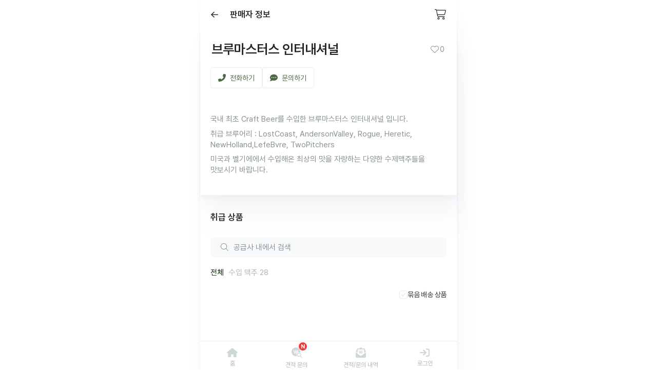

--- FILE ---
content_type: text/html; charset=utf-8
request_url: https://business.veluga.kr/suppliers/brewmasters/
body_size: 10926
content:
<!DOCTYPE html><html><head><meta charSet="utf-8"/><meta name="keywords" content="주류 정보, 술 정보, 주류 도매, 술 도매, 주류 구매, 술 구매, 주류 발주, 술 발주, 도매상, 주류 도매상, 수입사, 주류 수입사, 벨루가, 벨루가브루어리"/><meta name="naver-site-verification" content="a9b8f583b34c2179c18470508a7de2d0ac4dbdc7"/><meta name="google-site-verification" content="K8spuM3mjM7ubYVFShC42A1xq6QEbjDAysOXEgtqtk4"/><meta name="facebook-domain-verification" content="8d2qk53b0zb32zqf5q9uzbj71uow0a"/><link rel="dns-prefetch" href="https://cdnjs.cloudflare.com"/><link rel="dns-prefetch" href="https://cdn.veluga.kr"/><link rel="dns-prefetch" href="https://assets.business.veluga.kr"/><link rel="shortcut icon" href="/favicons/faviconit/favicon.ico"/><link rel="icon" sizes="16x16 32x32 64x64" href="/favicons/faviconit/favicon.ico"/><link rel="icon" type="image/png" sizes="196x196" href="/favicons/faviconit/favicon-192.png"/><link rel="icon" type="image/png" sizes="160x160" href="/favicons/faviconit/favicon-160.png"/><link rel="icon" type="image/png" sizes="96x96" href="/favicons/faviconit/favicon-96.png"/><link rel="icon" type="image/png" sizes="64x64" href="/favicons/faviconit/favicon-64.png"/><link rel="icon" type="image/png" sizes="32x32" href="/favicons/faviconit/favicon-32.png"/><link rel="icon" type="image/png" sizes="16x16" href="/favicons/faviconit/favicon-16.png"/><link rel="apple-touch-icon" href="/favicons/faviconit/favicon-57.png"/><link rel="apple-touch-icon" sizes="114x114" href="/favicons/faviconit/favicon-114.png"/><link rel="apple-touch-icon" sizes="72x72" href="/favicons/faviconit/favicon-72.png"/><link rel="apple-touch-icon" sizes="144x144" href="/favicons/faviconit/favicon-144.png"/><link rel="apple-touch-icon" sizes="60x60" href="/favicons/faviconit/favicon-60.png"/><link rel="apple-touch-icon" sizes="120x120" href="/favicons/faviconit/favicon-120.png"/><link rel="apple-touch-icon" sizes="76x76" href="/favicons/faviconit/favicon-76.png"/><link rel="apple-touch-icon" sizes="152x152" href="/favicons/faviconit/favicon-152.png"/><link rel="apple-touch-icon" sizes="180x180" href="/favicons/faviconit/favicon-180.png"/><meta name="msapplication-TileColor" content="#FFFFFF"/><meta name="msapplication-TileImage" content="/favicons/faviconit/favicon-144.png"/><meta name="msapplication-config" content="/favicons/faviconit/browserconfig.xml"/><meta name="theme-color" content="#ffffff"/><meta property="fb:admins" content=""/><meta property="fb:app_id" content="430467607357167"/><script type="application/ld+json">{"@context":"http://schema.org/","@type":"Organization","name":"브루마스터스 인터내셔널","description":"국내 최초 Craft Beer를 수입한 브루마스터스 인터내셔널 입니다.\r\n취급 브루어리 : LostCoast, AndersonValley, Rogue, Heretic, NewHolland,LefeBvre, TwoPitchers\r\n미국과 벨기에에서 수입해온 최상의 맛을 자랑하는 다양한 수제맥주들을 맛보시기 바랍니다.","logo":"https://cdn.veluga.kr/files/supplier/45/logo/회사로고900x900-px.png","url":"https://business.veluga.kr/suppliers/brewmasters/","keywords":"수입 맥주"}</script><title>브루마스터스 인터내셔널 - 주류 도매 발주 벨루가</title><meta name="robots" content="index,follow"/><meta name="googlebot" content="index,follow"/><meta name="description" content="국내 최초 Craft Beer를 수입한 브루마스터스 인터내셔널 입니다. 취급 브루어리 : LostCoast, AndersonValley, Rogue, Heretic, NewHolland,LefeBvre, TwoPitchers 미국과 벨기에에서 수입해온 최상의 맛을 자랑하는 다양한 수제맥주들을 맛보시기 바랍니다."/><meta property="og:title" content="브루마스터스 인터내셔널 - 주류 도매 발주 벨루가"/><meta property="og:description" content="국내 최초 Craft Beer를 수입한 브루마스터스 인터내셔널 입니다. 취급 브루어리 : LostCoast, AndersonValley, Rogue, Heretic, NewHolland,LefeBvre, TwoPitchers 미국과 벨기에에서 수입해온 최상의 맛을 자랑하는 다양한 수제맥주들을 맛보시기 바랍니다."/><meta property="og:url" content="https://business.veluga.kr/suppliers/brewmasters/"/><meta property="og:type" content="website"/><meta property="og:image" content="https://cdn.veluga.kr/files/supplier/45/logo/회사로고900x900-px.png"/><meta property="og:image:alt" content="브루마스터스 인터내셔널 로고 이미지"/><meta property="og:site_name" content="벨루가"/><link rel="canonical" href="https://business.veluga.kr/suppliers/brewmasters/"/><meta name="viewport" content="width=device-width, initial-scale=1.0, maximum-scale=1.0, user-scalable=no"/><meta name="next-head-count" content="45"/><link rel="stylesheet" as="style" crossorigin="anonymous" href="https://cdn.jsdelivr.net/gh/orioncactus/pretendard@v1.3.9/dist/web/static/pretendard-dynamic-subset.min.css"/><link rel="preload" href="https://cdn.veluga.kr/_next/static/css/67a20099b056fbd2.css" as="style"/><link rel="stylesheet" href="https://cdn.veluga.kr/_next/static/css/67a20099b056fbd2.css" data-n-g=""/><noscript data-n-css=""></noscript><script defer="" nomodule="" src="https://cdn.veluga.kr/_next/static/chunks/polyfills-c67a75d1b6f99dc8.js"></script><script src="https://cdn.veluga.kr/_next/static/chunks/webpack-ffb87907eca324e4.js" defer=""></script><script src="https://cdn.veluga.kr/_next/static/chunks/framework-eae1dab60e375b5f.js" defer=""></script><script src="https://cdn.veluga.kr/_next/static/chunks/main-84e16550a979262c.js" defer=""></script><script src="https://cdn.veluga.kr/_next/static/chunks/pages/_app-20cdd7fedff8fb09.js" defer=""></script><script src="https://cdn.veluga.kr/_next/static/chunks/9447-072b5e2ab80d836f.js" defer=""></script><script src="https://cdn.veluga.kr/_next/static/chunks/2962-d6d32752b970f397.js" defer=""></script><script src="https://cdn.veluga.kr/_next/static/chunks/3451-c31ba945a705ff2c.js" defer=""></script><script src="https://cdn.veluga.kr/_next/static/chunks/2603-2860c36a35c63c05.js" defer=""></script><script src="https://cdn.veluga.kr/_next/static/chunks/7676-f0dbd092385e2b03.js" defer=""></script><script src="https://cdn.veluga.kr/_next/static/chunks/8061-35d2f974f62ecf82.js" defer=""></script><script src="https://cdn.veluga.kr/_next/static/chunks/661-93b4141866078456.js" defer=""></script><script src="https://cdn.veluga.kr/_next/static/chunks/6518-7b4475f3405f028b.js" defer=""></script><script src="https://cdn.veluga.kr/_next/static/chunks/pages/suppliers/%5Bid%5D-05878f6d568d1992.js" defer=""></script><script src="https://cdn.veluga.kr/_next/static/kPplRwYw_ycyWOb0Td7oX/_buildManifest.js" defer=""></script><script src="https://cdn.veluga.kr/_next/static/kPplRwYw_ycyWOb0Td7oX/_ssgManifest.js" defer=""></script><style data-styled="" data-styled-version="5.3.11">*,body{font-family:Pretendard,-apple-system,BlinkMacSystemFont,Segoe UI,Roboto, Oxygen,Ubuntu,Cantarell,Fira Sans,Droid Sans,Helvetica Neue, sans-serif;font-size:15px;font-weight:400;}/*!sc*/
h1{font-size:28px;font-weight:500;}/*!sc*/
h2{font-size:21px;font-weight:600;}/*!sc*/
h3{font-size:17px;font-weight:600;}/*!sc*/
h4{font-size:16px;}/*!sc*/
p{font-size:15px;}/*!sc*/
data-styled.g1[id="sc-global-hRPXdS1"]{content:"sc-global-hRPXdS1,"}/*!sc*/
.iSjOQi{display:-webkit-box;display:-webkit-flex;display:-ms-flexbox;display:flex;margin:auto;-webkit-box-pack:center;-webkit-justify-content:center;-ms-flex-pack:center;justify-content:center;-webkit-align-items:center;-webkit-box-align:center;-ms-flex-align:center;align-items:center;min-height:200px;max-height:100vh;z-index:500;height:calc(100vh);}/*!sc*/
data-styled.g2[id="sc-42c30a24-0"]{content:"iSjOQi,"}/*!sc*/
.cXayuq{border:5px solid #e9edef;border-top:5px solid #4c6844;border-radius:50%;width:30px;height:30px;-webkit-animation:cJiLXh 2s linear infinite;animation:cJiLXh 2s linear infinite;}/*!sc*/
data-styled.g3[id="sc-42c30a24-1"]{content:"cXayuq,"}/*!sc*/
.iPzxre{display:-webkit-box;display:-webkit-flex;display:-ms-flexbox;display:flex;-webkit-align-items:center;-webkit-box-align:center;-ms-flex-align:center;align-items:center;-webkit-box-pack:center;-webkit-justify-content:center;-ms-flex-pack:center;justify-content:center;width:24px;height:24px;color:inherit;cursor:inherit;}/*!sc*/
.iPzxre img,.iPzxre svg{height:20px;width:auto;color:inherit;object-fit:contain;object-position:center;}/*!sc*/
.iPmPOs{display:-webkit-box;display:-webkit-flex;display:-ms-flexbox;display:flex;-webkit-align-items:center;-webkit-box-align:center;-ms-flex-align:center;align-items:center;-webkit-box-pack:center;-webkit-justify-content:center;-ms-flex-pack:center;justify-content:center;width:20px;height:20px;color:inherit;cursor:inherit;}/*!sc*/
.iPmPOs img,.iPmPOs svg{height:16.67px;width:auto;color:inherit;object-fit:contain;object-position:center;}/*!sc*/
data-styled.g6[id="sc-59ef95f3-0"]{content:"iPzxre,iPmPOs,"}/*!sc*/
.cJxBeo{z-index:9999;position:fixed;top:10px;left:50%;display:-webkit-box;display:-webkit-flex;display:-ms-flexbox;display:flex;-webkit-flex-direction:column;-ms-flex-direction:column;flex-direction:column;-webkit-align-items:center;-webkit-box-align:center;-ms-flex-align:center;align-items:center;-webkit-transform:translateX(-50%);-ms-transform:translateX(-50%);transform:translateX(-50%);width:-webkit-max-content;width:-moz-max-content;width:max-content;}/*!sc*/
@media (max-width:500px){.cJxBeo{width:90%;}}/*!sc*/
data-styled.g8[id="sc-f28d2704-1"]{content:"cJxBeo,"}/*!sc*/
.dOxHBd{z-index:9999;position:fixed;bottom:70px;left:50%;display:-webkit-box;display:-webkit-flex;display:-ms-flexbox;display:flex;-webkit-flex-direction:column;-ms-flex-direction:column;flex-direction:column;-webkit-align-items:center;-webkit-box-align:center;-ms-flex-align:center;align-items:center;-webkit-transform:translateX(-50%);-ms-transform:translateX(-50%);transform:translateX(-50%);width:-webkit-max-content;width:-moz-max-content;width:max-content;}/*!sc*/
@media (max-width:500px){.dOxHBd{width:90%;}}/*!sc*/
data-styled.g9[id="sc-f28d2704-2"]{content:"dOxHBd,"}/*!sc*/
.csRypJ{display:-webkit-box;display:-webkit-flex;display:-ms-flexbox;display:flex;margin-bottom:12px;border:1px solid #e9edef;border-radius:4px;overflow:hidden;-webkit-transition:all 0.3s;transition:all 0.3s;}/*!sc*/
data-styled.g41[id="sc-9e721196-1"]{content:"csRypJ,"}/*!sc*/
.bxNvTI{width:100%;height:15px;min-width:0;padding:15px;border:none;font-size:15px;touch-action:manipulation;-webkit-transition:all 0.3s;transition:all 0.3s;box-sizing:content-box;border-top-left-radius:0;border-bottom-left-radius:0;border-top-right-radius:4px;border-bottom-right-radius:4px;}/*!sc*/
.bxNvTI::-webkit-input-placeholder{color:#869196 !important;}/*!sc*/
.bxNvTI::-moz-placeholder{color:#869196 !important;}/*!sc*/
.bxNvTI:-ms-input-placeholder{color:#869196 !important;}/*!sc*/
.bxNvTI::placeholder{color:#869196 !important;}/*!sc*/
.bxNvTI:focus{box-shadow:none;outline:0;}/*!sc*/
.bxNvTI:disabled{-webkit-text-fill-color:#869196;color:#869196;background:#f8f9fa;}/*!sc*/
data-styled.g42[id="sc-9e721196-2"]{content:"bxNvTI,"}/*!sc*/
.nzNEz{display:-webkit-box;display:-webkit-flex;display:-ms-flexbox;display:flex;position:relative;-webkit-box-pack:center;-webkit-justify-content:center;-ms-flex-pack:center;justify-content:center;-webkit-align-items:center;-webkit-box-align:center;-ms-flex-align:center;align-items:center;width:100%;padding:15px;box-shadow:none;border:1px solid #e9edef;outline:0;font-weight:400;white-space:nowrap;text-align:center;border-radius:4px;color:#4c6844;line-height:1em;text-align:center;background-color:#fff;cursor:pointer;touch-action:manipulation;-webkit-transition:0.2s ease-out;transition:0.2s ease-out;font-size:14px;padding:12px 14px;}/*!sc*/
.nzNEz:hover{background-color:#f8f9fa;}/*!sc*/
.nzNEz strong{color:inherit;}/*!sc*/
.nzNEz svg{margin-right:8px;}/*!sc*/
.nzNEz .sc-42c30a24-1{max-width:16px;max-height:16px;margin-right:10px;border-width:2px;}/*!sc*/
.sc-9e721196-2 + .sc-ef21ca1f-0{border-left:none;border-top-left-radius:0;border-bottom-left-radius:0;}/*!sc*/
.nzNEz *{line-height:1em;}/*!sc*/
data-styled.g45[id="sc-ef21ca1f-0"]{content:"nzNEz,"}/*!sc*/
.depDlm{display:block;margin-block-start:0.5em;margin-block-end:0.5em;margin-inline-start:auto;margin-inline-end:auto;overflow:visible;border:none;}/*!sc*/
data-styled.g59[id="sc-46a568f1-13"]{content:"depDlm,"}/*!sc*/
.dLjLcN{display:-webkit-box;display:-webkit-flex;display:-ms-flexbox;display:flex;position:absolute;-webkit-align-items:center;-webkit-box-align:center;-ms-flex-align:center;align-items:center;-webkit-box-pack:center;-webkit-justify-content:center;-ms-flex-pack:center;justify-content:center;min-width:16px;height:16px;padding:0 4px;border-radius:8px;font-weight:700;font-size:11px;line-height:100%;background:#EF3C3C;color:#fff;top:0;right:0;-webkit-transform:translate(50%,-50%);-ms-transform:translate(50%,-50%);transform:translate(50%,-50%);}/*!sc*/
data-styled.g64[id="sc-46a568f1-18"]{content:"dLjLcN,"}/*!sc*/
.eqcxuq{display:-webkit-box;display:-webkit-flex;display:-ms-flexbox;display:flex;-webkit-align-items:center;-webkit-box-align:center;-ms-flex-align:center;align-items:center;}/*!sc*/
data-styled.g70[id="sc-46a568f1-24"]{content:"eqcxuq,"}/*!sc*/
.jXnXYQ{display:-webkit-box;display:-webkit-flex;display:-ms-flexbox;display:flex;-webkit-box-pack:center;-webkit-justify-content:center;-ms-flex-pack:center;justify-content:center;-webkit-align-items:center;-webkit-box-align:center;-ms-flex-align:center;align-items:center;width:20px;height:20px;border:1px solid #e9edef;border-radius:4px;background:#fff;-webkit-transition:0.1s ease-out;transition:0.1s ease-out;}/*!sc*/
.jXnXYQ::after{display:block;width:4px;height:8px;border:solid #dee4e6;border-width:0 1px 1px 0;-webkit-transform:translateY(-1px) rotate(45deg);-ms-transform:translateY(-1px) rotate(45deg);transform:translateY(-1px) rotate(45deg);content:'';}/*!sc*/
.jXnXYQ:has(input[type='checkbox']:checked){border-color:#4c6844;background-color:#4c6844;}/*!sc*/
.jXnXYQ:has(input[type='checkbox']:checked)::after{border-color:#fff;}/*!sc*/
data-styled.g71[id="sc-46a568f1-25"]{content:"jXnXYQ,"}/*!sc*/
.hxufnl{z-index:1000;position:-webkit-sticky;position:sticky;position:-webkit-sticky;bottom:-1px;display:-webkit-box;display:-webkit-flex;display:-ms-flexbox;display:flex;-webkit-align-items:center;-webkit-box-align:center;-ms-flex-align:center;align-items:center;width:100%;max-width:500px;background:white;height:auto;}/*!sc*/
data-styled.g104[id="sc-bded34c0-0"]{content:"hxufnl,"}/*!sc*/
.jeLwvT{position:fixed;height:calc(56px + env(safe-area-inset-bottom));bottom:0;padding-bottom:env(safe-area-inset-bottom);}/*!sc*/
data-styled.g105[id="sc-bded34c0-1"]{content:"jeLwvT,"}/*!sc*/
.eA-dFhp{display:-webkit-box;display:-webkit-flex;display:-ms-flexbox;display:flex;-webkit-flex:1 1 0;-ms-flex:1 1 0;flex:1 1 0;-webkit-flex-direction:column;-ms-flex-direction:column;flex-direction:column;-webkit-align-items:center;-webkit-box-align:center;-ms-flex-align:center;align-items:center;-webkit-box-pack:center;-webkit-justify-content:center;-ms-flex-pack:center;justify-content:center;height:100%;border-top:1px solid #e9edef;color:#ced7da;cursor:pointer;}/*!sc*/
.eA-dFhp span{text-align:center;margin-top:6px;font-size:12px;color:#adb8bd;}/*!sc*/
.eA-dFhp:hover{color:#ced7da;}/*!sc*/
data-styled.g106[id="sc-bded34c0-2"]{content:"eA-dFhp,"}/*!sc*/
.eKvOwW{position:relative;display:-webkit-box;display:-webkit-flex;display:-ms-flexbox;display:flex;-webkit-box-pack:center;-webkit-justify-content:center;-ms-flex-pack:center;justify-content:center;color:inherit;}/*!sc*/
.eKvOwW svg{margin-top:7px;}/*!sc*/
data-styled.g107[id="sc-bded34c0-3"]{content:"eKvOwW,"}/*!sc*/
.iXrDRS{z-index:1100;position:-webkit-sticky;position:sticky;top:-1px;display:-webkit-box;display:-webkit-flex;display:-ms-flexbox;display:flex;-webkit-flex-direction:column;-ms-flex-direction:column;flex-direction:column;max-width:500px;width:100%;background-color:white;}/*!sc*/
data-styled.g111[id="sc-c77deb48-0"]{content:"iXrDRS,"}/*!sc*/
.bXXiYb{display:-webkit-box;display:-webkit-flex;display:-ms-flexbox;display:flex;-webkit-box-pack:justify;-webkit-justify-content:space-between;-ms-flex-pack:justify;justify-content:space-between;-webkit-align-items:center;-webkit-box-align:center;-ms-flex-align:center;align-items:center;width:100%;height:56px;padding:8px;}/*!sc*/
data-styled.g113[id="sc-c77deb48-2"]{content:"bXXiYb,"}/*!sc*/
.fVdwra{z-index:1;display:-webkit-box;display:-webkit-flex;display:-ms-flexbox;display:flex;margin-left:auto;padding-right:4px;}/*!sc*/
data-styled.g114[id="sc-c77deb48-3"]{content:"fVdwra,"}/*!sc*/
.euqpXm{display:-webkit-box;display:-webkit-flex;display:-ms-flexbox;display:flex;-webkit-box-pack:center;-webkit-justify-content:center;-ms-flex-pack:center;justify-content:center;-webkit-align-items:center;-webkit-box-align:center;-ms-flex-align:center;align-items:center;width:40px;height:40px;color:#212729;cursor:pointer;}/*!sc*/
data-styled.g115[id="sc-c77deb48-4"]{content:"euqpXm,"}/*!sc*/
.cMhgYI{display:-webkit-box;display:-webkit-flex;display:-ms-flexbox;display:flex;-webkit-flex:1;-ms-flex:1;flex:1;padding:0 10px;margin-bottom:0;}/*!sc*/
.cMhgYI svg{width:14px;height:14px;margin-left:8px;}/*!sc*/
data-styled.g118[id="sc-c77deb48-7"]{content:"cMhgYI,"}/*!sc*/
.cxmPSY{display:-webkit-box;display:-webkit-flex;display:-ms-flexbox;display:flex;-webkit-box-pack:center;-webkit-justify-content:center;-ms-flex-pack:center;justify-content:center;-webkit-align-items:center;-webkit-box-align:center;-ms-flex-align:center;align-items:center;color:#869196;margin:0 10px 0 20px;}/*!sc*/
.cxmPSY svg{font-size:1em;color:inherit;}/*!sc*/
data-styled.g120[id="sc-c77deb48-9"]{content:"cxmPSY,"}/*!sc*/
.cgdAXI{display:-webkit-box;display:-webkit-flex;display:-ms-flexbox;display:flex;-webkit-box-pack:center;-webkit-justify-content:center;-ms-flex-pack:center;justify-content:center;-webkit-align-items:center;-webkit-box-align:center;-ms-flex-align:center;align-items:center;width:40px;height:40px;color:#212729;}/*!sc*/
.cgdAXI:hover{color:#212729;}/*!sc*/
.cgdAXI span{display:inline-block;margin:0;padding:0;position:relative;line-height:1;}/*!sc*/
data-styled.g121[id="sc-c77deb48-10"]{content:"cgdAXI,"}/*!sc*/
.grzmGm{position:relative;padding:30px 20px;padding:30px 0;}/*!sc*/
.grzmGm .sc-97167312-1{margin:0 20px 20px;}/*!sc*/
data-styled.g221[id="sc-97167312-0"]{content:"grzmGm,"}/*!sc*/
.iQIUVT{display:-webkit-box;display:-webkit-flex;display:-ms-flexbox;display:flex;-webkit-box-pack:justify;-webkit-justify-content:space-between;-ms-flex-pack:justify;justify-content:space-between;-webkit-align-items:center;-webkit-box-align:center;-ms-flex-align:center;align-items:center;margin-bottom:20px;}/*!sc*/
data-styled.g222[id="sc-97167312-1"]{content:"iQIUVT,"}/*!sc*/
.kpftSJ{font-weight:600;margin:0;}/*!sc*/
data-styled.g223[id="sc-97167312-2"]{content:"kpftSJ,"}/*!sc*/
.iYdotg ul{display:-webkit-box;display:-webkit-flex;display:-ms-flexbox;display:flex;-webkit-box-pack:space-around;-webkit-justify-content:space-around;-ms-flex-pack:space-around;justify-content:space-around;-webkit-align-items:stretch;-webkit-box-align:stretch;-ms-flex-align:stretch;align-items:stretch;width:100%;padding:0;margin:0;list-style:none;}/*!sc*/
.iYdotg li{display:-webkit-box;display:-webkit-flex;display:-ms-flexbox;display:flex;-webkit-align-items:stretch;-webkit-box-align:stretch;-ms-flex-align:stretch;align-items:stretch;-webkit-box-pack:stretch;-webkit-justify-content:stretch;-ms-flex-pack:stretch;justify-content:stretch;height:100%;width:100%;list-style:none;}/*!sc*/
data-styled.g477[id="sc-c163e25b-0"]{content:"iYdotg,"}/*!sc*/
.hLbEjX{display:-webkit-box;display:-webkit-flex;display:-ms-flexbox;display:flex;-webkit-flex-direction:column;-ms-flex-direction:column;flex-direction:column;gap:30px;padding:15px 20px;}/*!sc*/
.hLbEjX .sc-d30d1bdf-0 + .sc-d30d1bdf-0{position:relative;position:relative;}/*!sc*/
.hLbEjX .sc-d30d1bdf-0 + .sc-d30d1bdf-0:before{position:absolute;top:-15px;left:-20px;width:calc(100% + 40px);height:1px;border-top:1px solid #e9edef;content:'';}/*!sc*/
.sc-d30d1bdf-11 + .sc-d30d1bdf-11{position:relative;margin-top:30px;position:relative;}/*!sc*/
.sc-d30d1bdf-11 + .sc-d30d1bdf-11:before{position:absolute;top:-15px;left:-20px;width:calc(100% + 40px);height:1px;border-top:1px solid #e9edef;content:'';}/*!sc*/
.sc-d30d1bdf-11 + .sc-d30d1bdf-11::before{width:100%;left:0;}/*!sc*/
data-styled.g497[id="sc-d30d1bdf-11"]{content:"hLbEjX,"}/*!sc*/
.hqOmDb{-webkit-user-select:none;-moz-user-select:none;-ms-user-select:none;user-select:none;display:-webkit-box;display:-webkit-flex;display:-ms-flexbox;display:flex;-webkit-align-items:center;-webkit-box-align:center;-ms-flex-align:center;align-items:center;}/*!sc*/
data-styled.g534[id="sc-c8446545-0"]{content:"hqOmDb,"}/*!sc*/
.dnWEiJ{display:-webkit-box;display:-webkit-flex;display:-ms-flexbox;display:flex;-webkit-align-items:center;-webkit-box-align:center;-ms-flex-align:center;align-items:center;-webkit-box-pack:center;-webkit-justify-content:center;-ms-flex-pack:center;justify-content:center;font-size:14px;gap:6px;color:#869196 !important;cursor:pointer;}/*!sc*/
.dnWEiJ svg{color:#ced7da;}/*!sc*/
data-styled.g536[id="sc-c8446545-2"]{content:"dnWEiJ,"}/*!sc*/
.kNuYV{overflow:hidden;padding:0 20px;}/*!sc*/
.kNuYV .swiper-wrapper{display:-webkit-box;display:-webkit-flex;display:-ms-flexbox;display:flex;}/*!sc*/
data-styled.g682[id="sc-f5c3cc9c-0"]{content:"kNuYV,"}/*!sc*/
.eTYTYO{margin-right:10px;padding:12px 0;border:none;white-space:nowrap;cursor:pointer;color:#354930;text-shadow:0 0 0.25px currentColor;}/*!sc*/
.cZZamZ{margin-right:10px;padding:12px 0;border:none;white-space:nowrap;cursor:pointer;color:#adb8bd;}/*!sc*/
data-styled.g683[id="sc-f5c3cc9c-1"]{content:"eTYTYO,cZZamZ,"}/*!sc*/
@-webkit-keyframes cJiLXh{0%{-webkit-transform:rotate(0deg);-ms-transform:rotate(0deg);transform:rotate(0deg);}100%{-webkit-transform:rotate(360deg);-ms-transform:rotate(360deg);transform:rotate(360deg);}}/*!sc*/
@keyframes cJiLXh{0%{-webkit-transform:rotate(0deg);-ms-transform:rotate(0deg);transform:rotate(0deg);}100%{-webkit-transform:rotate(360deg);-ms-transform:rotate(360deg);transform:rotate(360deg);}}/*!sc*/
data-styled.g714[id="sc-keyframes-cJiLXh"]{content:"cJiLXh,"}/*!sc*/
.gVWeMW{color:#212729;font-size:17px;font-weight:600;line-height:145%;}/*!sc*/
data-styled.g715[id="sc-e95d8461-0"]{content:"gVWeMW,"}/*!sc*/
.iWEAIZ{display:-webkit-box;display:-webkit-flex;display:-ms-flexbox;display:flex;-webkit-flex-direction:column;-ms-flex-direction:column;flex-direction:column;-webkit-align-items:center;-webkit-box-align:center;-ms-flex-align:center;align-items:center;gap:10px;}/*!sc*/
data-styled.g717[id="sc-e95d8461-2"]{content:"iWEAIZ,"}/*!sc*/
.cLPQIG{display:-webkit-box;display:-webkit-flex;display:-ms-flexbox;display:flex;-webkit-flex-direction:column;-ms-flex-direction:column;flex-direction:column;gap:20px;-webkit-align-items:center;-webkit-box-align:center;-ms-flex-align:center;align-items:center;padding:100px 20px 0px;}/*!sc*/
data-styled.g718[id="sc-e95d8461-3"]{content:"cLPQIG,"}/*!sc*/
.jXhzAx{margin-bottom:5px;padding:25px 20px 0px;box-shadow:0 4px 4px rgba(0,23,80,0.01), 0 1px 6px rgba(0,23,80,0.015), 0 8px 8px rgba(0,23,80,0.012), 0 16px 16px rgba(0,23,80,0.012), 8px 32px 32px rgba(0,23,80,0.018), 8px 64px 64px rgba(0,23,80,0.018);}/*!sc*/
data-styled.g734[id="sc-9e5ea27b-0"]{content:"jXhzAx,"}/*!sc*/
.kjyAMk{margin:0;margin-left:2px;font-size:26px;}/*!sc*/
data-styled.g735[id="sc-9e5ea27b-1"]{content:"kjyAMk,"}/*!sc*/
.HWqTg{display:-webkit-box;display:-webkit-flex;display:-ms-flexbox;display:flex;gap:10px;margin-top:20px;}/*!sc*/
data-styled.g736[id="sc-9e5ea27b-2"]{content:"HWqTg,"}/*!sc*/
.fBJzKw{padding-top:20px;}/*!sc*/
data-styled.g737[id="sc-9e5ea27b-3"]{content:"fBJzKw,"}/*!sc*/
.eJlGjL{margin-top:30px;margin-bottom:0;color:#869196;overflow:hidden;}/*!sc*/
data-styled.g738[id="sc-9e5ea27b-4"]{content:"eJlGjL,"}/*!sc*/
.hQKGWk{position:relative;display:-webkit-box;display:-webkit-flex;display:-ms-flexbox;display:flex;-webkit-align-items:flex-end;-webkit-box-align:flex-end;-ms-flex-align:flex-end;align-items:flex-end;-webkit-box-pack:center;-webkit-justify-content:center;-ms-flex-pack:center;justify-content:center;width:100%;height:30px;padding-bottom:10px;}/*!sc*/
.hQKGWk svg{width:18px;height:18px;color:#869196;z-index:1;rotate:180deg;}/*!sc*/
data-styled.g739[id="sc-9e5ea27b-5"]{content:"hQKGWk,"}/*!sc*/
.kcpndx{padding:10px 20px;position:relative;}/*!sc*/
.kcpndx .sc-9e721196-1{border-radius:8px !important;margin:0 !important;}/*!sc*/
data-styled.g741[id="sc-9e5ea27b-7"]{content:"kcpndx,"}/*!sc*/
.gaWCDo{display:-webkit-box;display:-webkit-flex;display:-ms-flexbox;display:flex;-webkit-align-items:center;-webkit-box-align:center;-ms-flex-align:center;align-items:center;-webkit-box-pack:justify;-webkit-justify-content:space-between;-ms-flex-pack:justify;justify-content:space-between;}/*!sc*/
data-styled.g997[id="sc-b860b07-0"]{content:"gaWCDo,"}/*!sc*/
.bdzCfP{display:-webkit-box;display:-webkit-flex;display:-ms-flexbox;display:flex;-webkit-align-items:center;-webkit-box-align:center;-ms-flex-align:center;align-items:center;gap:4px;padding:9px 0;cursor:pointer;}/*!sc*/
.bdzCfP > span{font-size:14px;font-weight:500;color:#495357;-webkit-letter-spacing:-0.02em;-moz-letter-spacing:-0.02em;-ms-letter-spacing:-0.02em;letter-spacing:-0.02em;}/*!sc*/
data-styled.g999[id="sc-b860b07-2"]{content:"bdzCfP,"}/*!sc*/
</style></head><body><div id="drawer"></div><div id="__next"><div class="sc-f28d2704-1 cJxBeo"></div><div class="sc-f28d2704-2 dOxHBd"></div><span class="daum-wm-title" style="display:none">브루마스터스 인터내셔널 - 벨루가</span><span class="daum-wm-content" style="display:none">국내 최초 Craft Beer를 수입한 브루마스터스 인터내셔널 입니다. 취급 브루어리 : LostCoast, AndersonValley, Rogue, Heretic, NewHolland,LefeBvre, TwoPitchers 미국과 벨기에에서 수입해온 최상의 맛을 자랑하는 다양한 수제맥주들을 맛보시기 바랍니다.</span><div class="vlg-service"><div class="container"><section class="sc-c77deb48-0 iXrDRS"><div class="sc-c77deb48-2 bXXiYb"><div style="margin-left:0" class="sc-c77deb48-4 euqpXm"><svg aria-hidden="true" focusable="false" data-prefix="far" data-icon="arrow-left" class="svg-inline--fa fa-arrow-left " role="img" xmlns="http://www.w3.org/2000/svg" viewBox="0 0 448 512"><path fill="currentColor" d="M7.4 273.4C2.7 268.8 0 262.6 0 256s2.7-12.8 7.4-17.4l176-168c9.6-9.2 24.8-8.8 33.9 .8s8.8 24.8-.8 33.9L83.9 232 424 232c13.3 0 24 10.7 24 24s-10.7 24-24 24L83.9 280 216.6 406.6c9.6 9.2 9.9 24.3 .8 33.9s-24.3 9.9-33.9 .8l-176-168z"></path></svg></div><h3 class="sc-c77deb48-7 cMhgYI">판매자 정보</h3><div class="sc-c77deb48-3 fVdwra"><a style="position:relative" href="/login/?prev=order-quote%2Fcart%2F" class="sc-c77deb48-10 cgdAXI"><div class="sc-59ef95f3-0 iPzxre"><svg aria-hidden="true" focusable="false" data-prefix="fal" data-icon="cart-shopping" class="svg-inline--fa fa-cart-shopping " role="img" xmlns="http://www.w3.org/2000/svg" viewBox="0 0 576 512"><path fill="currentColor" d="M16 0C7.2 0 0 7.2 0 16s7.2 16 16 16l37.9 0c7.6 0 14.2 5.3 15.7 12.8l58.9 288c6.1 29.8 32.3 51.2 62.7 51.2L496 384c8.8 0 16-7.2 16-16s-7.2-16-16-16l-304.8 0c-15.2 0-28.3-10.7-31.4-25.6L152 288l314.6 0c29.4 0 55-20 62.1-48.5L570.6 71.8c5-20.2-10.2-39.8-31-39.8L99.1 32C92.5 13 74.4 0 53.9 0L16 0zm90.1 64l433.4 0L497.6 231.8C494 246 481.2 256 466.5 256l-321.1 0L106.1 64zM168 456a24 24 0 1 1 48 0 24 24 0 1 1 -48 0zm80 0a56 56 0 1 0 -112 0 56 56 0 1 0 112 0zm200-24a24 24 0 1 1 0 48 24 24 0 1 1 0-48zm0 80a56 56 0 1 0 0-112 56 56 0 1 0 0 112z"></path></svg></div></a></div></div></section><section class="sc-9e5ea27b-0 jXhzAx"><div class="sc-b860b07-0 gaWCDo"><h2 class="sc-9e5ea27b-1 kjyAMk">브루마스터스 인터내셔널</h2><div style="height:30px;padding:0 4px;margin-left:auto" role="button" class="sc-c8446545-2 dnWEiJ"><div class="sc-c8446545-0 hqOmDb"><div class="sc-59ef95f3-0 iPmPOs"><svg aria-hidden="true" focusable="false" data-prefix="fal" data-icon="heart" class="svg-inline--fa fa-heart " role="img" xmlns="http://www.w3.org/2000/svg" viewBox="0 0 512 512" style="color:#869196"><path fill="currentColor" d="M244 130.6l-12-13.5-4.2-4.7c-26-29.2-65.3-42.8-103.8-35.8c-53.3 9.7-92 56.1-92 110.3l0 3.5c0 32.3 13.4 63.1 37.1 85.1L253 446.8c.8 .7 1.9 1.2 3 1.2s2.2-.4 3-1.2L443 275.5c23.6-22 37-52.8 37-85.1l0-3.5c0-54.2-38.7-100.6-92-110.3c-38.5-7-77.8 6.6-103.8 35.8l-4.2 4.7-12 13.5c-3 3.4-7.4 5.4-12 5.4s-8.9-2-12-5.4zm34.9-57.1C311 48.4 352.7 37.7 393.7 45.1C462.2 57.6 512 117.3 512 186.9l0 3.5c0 36-13.1 70.6-36.6 97.5c-3.4 3.8-6.9 7.5-10.7 11l-184 171.3c-.8 .8-1.7 1.5-2.6 2.2c-6.3 4.9-14.1 7.5-22.1 7.5c-9.2 0-18-3.5-24.8-9.7L47.2 299c-3.8-3.5-7.3-7.2-10.7-11C13.1 261 0 226.4 0 190.4l0-3.5C0 117.3 49.8 57.6 118.3 45.1c40.9-7.4 82.6 3.2 114.7 28.4c6.7 5.3 13 11.1 18.7 17.6l4.2 4.7 4.2-4.7c4.2-4.7 8.6-9.1 13.3-13.1c1.8-1.5 3.6-3 5.4-4.5z"></path></svg></div></div>0</div></div><div class="sc-9e5ea27b-2 HWqTg"><div><button type="button" class="sc-ef21ca1f-0 nzNEz"><svg aria-hidden="true" focusable="false" data-prefix="fas" data-icon="phone-flip" class="svg-inline--fa fa-phone-flip " role="img" xmlns="http://www.w3.org/2000/svg" viewBox="0 0 512 512"><path fill="currentColor" d="M347.1 24.6c7.7-18.6 28-28.5 47.4-23.2l88 24C499.9 30.2 512 46 512 64c0 247.4-200.6 448-448 448c-18 0-33.8-12.1-38.6-29.5l-24-88c-5.3-19.4 4.6-39.7 23.2-47.4l96-40c16.3-6.8 35.2-2.1 46.3 11.6L207.3 368c70.4-33.3 127.4-90.3 160.7-160.7L318.7 167c-13.7-11.2-18.4-30-11.6-46.3l40-96z"></path></svg>전화하기</button></div><div><button type="button" class="sc-ef21ca1f-0 nzNEz"><svg aria-hidden="true" focusable="false" data-prefix="fas" data-icon="comment-dots" class="svg-inline--fa fa-comment-dots " role="img" xmlns="http://www.w3.org/2000/svg" viewBox="0 0 512 512"><path fill="currentColor" d="M256 448c141.4 0 256-93.1 256-208S397.4 32 256 32S0 125.1 0 240c0 45.1 17.7 86.8 47.7 120.9c-1.9 24.5-11.4 46.3-21.4 62.9c-5.5 9.2-11.1 16.6-15.2 21.6c-2.1 2.5-3.7 4.4-4.9 5.7c-.6 .6-1 1.1-1.3 1.4l-.3 .3c0 0 0 0 0 0c0 0 0 0 0 0s0 0 0 0s0 0 0 0c-4.6 4.6-5.9 11.4-3.4 17.4c2.5 6 8.3 9.9 14.8 9.9c28.7 0 57.6-8.9 81.6-19.3c22.9-10 42.4-21.9 54.3-30.6c31.8 11.5 67 17.9 104.1 17.9zM128 208a32 32 0 1 1 0 64 32 32 0 1 1 0-64zm128 0a32 32 0 1 1 0 64 32 32 0 1 1 0-64zm96 32a32 32 0 1 1 64 0 32 32 0 1 1 -64 0z"></path></svg>문의하기</button></div></div><section class="sc-9e5ea27b-3 fBJzKw"><p class="sc-9e5ea27b-4 eJlGjL"><span>국내 최초 Craft Beer를 수입한 브루마스터스 인터내셔널 입니다.<span class="sc-46a568f1-13 depDlm"></span></span><span>취급 브루어리 : LostCoast, AndersonValley, Rogue, Heretic, NewHolland,LefeBvre, TwoPitchers<span class="sc-46a568f1-13 depDlm"></span></span><span>미국과 벨기에에서 수입해온 최상의 맛을 자랑하는 다양한 수제맥주들을 맛보시기 바랍니다.<span class="sc-46a568f1-13 depDlm"></span></span></p><div class="sc-9e5ea27b-5 hQKGWk"></div></section></section><div></div><section class="sc-97167312-0 grzmGm"><div class="sc-97167312-1 iQIUVT"><h3 class="sc-97167312-2 kpftSJ">취급 상품</h3></div><div class="sc-9e5ea27b-7 kcpndx"><div style="flex:1;border:none;margin-top:12px;border-radius:20px;background-color:#f8f9fa" class="sc-9e721196-1 csRypJ"><div class="sc-c77deb48-9 cxmPSY"><svg aria-hidden="true" focusable="false" data-prefix="fal" data-icon="magnifying-glass" class="svg-inline--fa fa-magnifying-glass fa-lg " role="img" xmlns="http://www.w3.org/2000/svg" viewBox="0 0 512 512"><path fill="currentColor" d="M384 208A176 176 0 1 0 32 208a176 176 0 1 0 352 0zM343.3 366C307 397.2 259.7 416 208 416C93.1 416 0 322.9 0 208S93.1 0 208 0S416 93.1 416 208c0 51.7-18.8 99-50 135.3L507.3 484.7c6.2 6.2 6.2 16.4 0 22.6s-16.4 6.2-22.6 0L343.3 366z"></path></svg></div><input type="search" enterKeyHint="search" placeholder="공급사 내에서 검색" style="padding:0 11px 0 0;height:40px;border:none;background-color:#f8f9fa" class="sc-9e721196-2 bxNvTI" value=""/></div></div><div><div class="swiper-container sc-f5c3cc9c-0 kNuYV" style="margin-bottom:5px"><div class="swiper-wrapper"><div class="swiper-slide"><div class="sc-f5c3cc9c-1 eTYTYO">전체</div></div><div class="swiper-slide"><div class="sc-f5c3cc9c-1 cZZamZ">수입 맥주<!-- --> <!-- -->28</div></div></div></div></div><div><label style="width:fit-content;padding:10px 20px 10px;margin-left:auto" class="sc-46a568f1-24 sc-b860b07-2 eqcxuq bdzCfP"><div style="width:16px;height:16px" class="sc-46a568f1-25 jXnXYQ"><input type="checkbox" style="display:none"/></div><span>묶음 배송 상품</span></label></div><div class="sc-d30d1bdf-11 hLbEjX"><div height="100vh" class="sc-42c30a24-0 iSjOQi"><div class="sc-42c30a24-1 cXayuq"></div></div></div><div style="margin-bottom:150px" class="sc-e95d8461-3 cLPQIG"><div class="sc-e95d8461-2 iWEAIZ"><h3 class="sc-e95d8461-0 gVWeMW">상품이 없어요!</h3></div></div></section><nav class="sc-c163e25b-0 iYdotg"><ul class="sc-bded34c0-0 sc-bded34c0-1 hxufnl jeLwvT"><li><a href="/" class="sc-bded34c0-2 eA-dFhp"><div class="sc-bded34c0-3 eKvOwW"><svg aria-hidden="true" focusable="false" data-prefix="fas" data-icon="house" class="svg-inline--fa fa-house fa-lg " role="img" xmlns="http://www.w3.org/2000/svg" viewBox="0 0 576 512"><path fill="currentColor" d="M575.8 255.5c0 18-15 32.1-32 32.1l-32 0 .7 160.2c0 2.7-.2 5.4-.5 8.1l0 16.2c0 22.1-17.9 40-40 40l-16 0c-1.1 0-2.2 0-3.3-.1c-1.4 .1-2.8 .1-4.2 .1L416 512l-24 0c-22.1 0-40-17.9-40-40l0-24 0-64c0-17.7-14.3-32-32-32l-64 0c-17.7 0-32 14.3-32 32l0 64 0 24c0 22.1-17.9 40-40 40l-24 0-31.9 0c-1.5 0-3-.1-4.5-.2c-1.2 .1-2.4 .2-3.6 .2l-16 0c-22.1 0-40-17.9-40-40l0-112c0-.9 0-1.9 .1-2.8l0-69.7-32 0c-18 0-32-14-32-32.1c0-9 3-17 10-24L266.4 8c7-7 15-8 22-8s15 2 21 7L564.8 231.5c8 7 12 15 11 24z"></path></svg></div><span>홈</span></a></li><li><a href="/login/store/?prev=order-quote%2F" class="sc-bded34c0-2 eA-dFhp"><div class="sc-bded34c0-3 eKvOwW"><svg xmlns="http://www.w3.org/2000/svg" width="24" height="24" viewBox="0 0 24 24" fill="none"><path d="M16.5996 12.0002C18.864 12.0002 20.7002 13.8363 20.7002 16.1008C20.7001 16.9856 20.4182 17.8039 19.9414 18.4738L22.2998 20.8351C22.566 21.1017 22.566 21.5335 22.2998 21.8C22.0335 22.0664 21.6022 22.0665 21.3359 21.8L18.9775 19.4387C18.3067 19.9172 17.4864 20.2004 16.5996 20.2004C14.3357 20.2 12.5002 18.3648 12.5 16.1008C12.5 13.8366 14.3355 12.0006 16.5996 12.0002ZM10.5576 2.00018C15.252 2.00018 19.0576 5.80582 19.0576 10.5002C19.0576 10.8995 19.0279 11.2923 18.9746 11.6769C18.2611 11.2848 17.441 11.0617 16.5693 11.0617C15.3986 11.0618 14.3217 11.4648 13.4697 12.1389L13.8262 11.0715H14.5566C14.8725 11.0714 15.1278 10.8161 15.1279 10.5002C15.1277 10.1844 14.8725 9.92895 14.5566 9.92889H14.207L15.0996 7.25311C15.1996 6.95317 15.0364 6.62946 14.7383 6.52948C14.4404 6.43008 14.1155 6.59293 14.0156 6.89081L13.002 9.92889H12.998L12.6201 11.0715H12.6211L12.5303 11.342L12.3525 11.881L12.3516 11.8781L12.3496 11.8859L12.1465 11.0715H12.1494L11.8633 9.92889H11.8584L11.1104 6.93378C11.0479 6.68039 10.8199 6.50129 10.5576 6.50116C10.2954 6.50138 10.0664 6.68041 10.0039 6.93378L9.4541 9.12909L8.76562 11.8869L8.76465 11.8859L8.49316 11.0715H8.49414L8.11426 9.92889H8.11133L7.10059 6.89276C7.00059 6.59297 6.67599 6.43146 6.37793 6.52948C6.08012 6.62786 5.91755 6.95515 6.01562 7.25311L6.9082 9.92889H6.55859C6.24292 9.92915 5.98651 10.1845 5.98633 10.5002C5.98643 10.8159 6.24287 11.0712 6.55859 11.0715H7.28809L8.30078 14.1086C8.38111 14.3494 8.61195 14.5089 8.86523 14.5002C9.11848 14.4911 9.33572 14.3137 9.39648 14.0676L9.87305 12.1623H9.87207L10.5576 9.4201L10.9678 11.0715L11.7178 14.0676C11.7438 14.1732 11.8007 14.2647 11.875 14.3371C11.6774 14.8747 11.5694 15.4556 11.5693 16.0617C11.5693 17.0727 11.8708 18.0133 12.3867 18.8C11.7975 18.9292 11.1857 19.0002 10.5576 19.0002C5.86335 19 2.05762 15.1945 2.05762 10.5002C2.05768 5.80593 5.86339 2.00036 10.5576 2.00018ZM16.5996 13.3674C15.0903 13.3677 13.8662 14.5914 13.8662 16.1008C13.8664 17.61 15.0904 18.8338 16.5996 18.8342C18.1091 18.8342 19.3328 17.6103 19.333 16.1008C19.333 14.5911 18.1092 13.3674 16.5996 13.3674Z" fill="#ced7da"></path></svg><sup style="top:7px;right:0" class="sc-46a568f1-18 dLjLcN">N</sup></div><span>견적 문의</span></a></li><li><a href="/login/store/?prev=order-quote%2Flist%2F" class="sc-bded34c0-2 eA-dFhp"><div class="sc-bded34c0-3 eKvOwW"><svg xmlns="http://www.w3.org/2000/svg" width="24" height="24" viewBox="0 0 24 24" fill="none"><path d="M22 19.5C22 20.8789 20.8789 22 19.5 22H4.5C3.12109 22 2 20.8789 2 19.5V11.457L10.5 17.7539C10.9336 18.0742 11.4609 18.25 12 18.25C12.5391 18.25 13.0664 18.0781 13.5 17.7539L22 11.457V19.5ZM12 7.50098C12.2295 7.50115 12.4297 7.65815 12.4844 7.87988L13.1387 10.501H13.1426L13.3926 11.501H13.3906L13.5684 12.2139L13.8057 11.501H13.8047L14.1357 10.501H14.1387L15.0264 7.8418C15.1139 7.58103 15.3983 7.4389 15.6592 7.52637C15.9198 7.61407 16.062 7.89688 15.9746 8.15918L15.1934 10.501H15.5C15.7762 10.5014 15.999 10.7247 15.999 11.001C15.9989 11.2772 15.7761 11.5006 15.5 11.501H14.8604L13.9746 14.1582C13.9043 14.3688 13.703 14.5085 13.4814 14.501C13.2598 14.4932 13.069 14.3383 13.0156 14.123L12.3594 11.501H12.3584L12 10.0557L11.4004 12.4551H11.4014L10.9844 14.123C10.9311 14.3383 10.7401 14.4931 10.5186 14.501C10.2969 14.5087 10.0958 14.3689 10.0254 14.1582L9.13965 11.501H8.5C8.22362 11.5009 8.00011 11.2774 8 11.001C8.00004 10.7245 8.22358 10.5011 8.5 10.501H8.80664L8.02539 8.15918C7.93946 7.89827 8.08186 7.6123 8.34277 7.52637C8.60355 7.44078 8.88815 7.58144 8.97559 7.84375L9.85938 10.501H9.8623L10.1943 11.501H10.1934L10.4316 12.2139L10.8594 10.501L11.5156 7.87988C11.5703 7.65803 11.7703 7.50098 12 7.50098ZM12 2C12.4727 2 12.9297 2.15234 13.3086 2.42969L15.2578 3.875H18.25C19.2852 3.875 20.125 4.71484 20.125 5.75V7.48047L20.9883 8.12109C21.5664 8.54688 21.9297 9.20312 21.9922 9.91016L18.25 12.6797V5.75H5.75V12.6797L2.00781 9.91016C2.07031 9.20312 2.43359 8.54688 3.01172 8.12109L3.875 7.48047V5.75C3.875 4.71484 4.71484 3.875 5.75 3.875H8.74219L10.6914 2.43359C11.0703 2.15234 11.5273 2 12 2Z" fill="#ced7da"></path></svg></div><span>견적/문의 내역</span></a></li><li><a href="/login/?prev=me" class="sc-bded34c0-2 eA-dFhp"><div class="sc-bded34c0-3 eKvOwW"><svg aria-hidden="true" focusable="false" data-prefix="fas" data-icon="arrow-right-to-bracket" class="svg-inline--fa fa-arrow-right-to-bracket fa-lg " role="img" xmlns="http://www.w3.org/2000/svg" viewBox="0 0 512 512"><path fill="currentColor" d="M352 96l64 0c17.7 0 32 14.3 32 32l0 256c0 17.7-14.3 32-32 32l-64 0c-17.7 0-32 14.3-32 32s14.3 32 32 32l64 0c53 0 96-43 96-96l0-256c0-53-43-96-96-96l-64 0c-17.7 0-32 14.3-32 32s14.3 32 32 32zm-9.4 182.6c12.5-12.5 12.5-32.8 0-45.3l-128-128c-12.5-12.5-32.8-12.5-45.3 0s-12.5 32.8 0 45.3L242.7 224 32 224c-17.7 0-32 14.3-32 32s14.3 32 32 32l210.7 0-73.4 73.4c-12.5 12.5-12.5 32.8 0 45.3s32.8 12.5 45.3 0l128-128z"></path></svg></div><span>로그인</span></a></li></ul></nav></div></div></div><script id="__NEXT_DATA__" type="application/json">{"props":{"pageProps":{"_sentryTraceData":"ae10d01f3b914d7290019f7ef7160f06-a87408a09c5ba05c-1","_sentryBaggage":"sentry-environment=production,sentry-release=5890221,sentry-public_key=b6287eb2850046d285fbfb415519406b,sentry-trace_id=ae10d01f3b914d7290019f7ef7160f06,sentry-sample_rate=0.1,sentry-transaction=%2Fsuppliers%2F%5Bid%5D,sentry-sampled=true","data":{"id":45,"businessName":"브루마스터스 인터내셔널","phoneNumber":"050-7872-3742","logoImageUrl":"https://cdn.veluga.kr/files/supplier/45/logo/회사로고900x900-px.png","slug":"brewmasters","drinkType":[],"description":"국내 최초 Craft Beer를 수입한 브루마스터스 인터내셔널 입니다.\r\n취급 브루어리 : LostCoast, AndersonValley, Rogue, Heretic, NewHolland,LefeBvre, TwoPitchers\r\n미국과 벨기에에서 수입해온 최상의 맛을 자랑하는 다양한 수제맥주들을 맛보시기 바랍니다.","drinkData":[{"drinkTypeId":2,"drinkTypeName":"수입 맥주","drinkTypeCount":28}],"status":3,"padoPolicy":null,"likeCount":0,"isLiked":false}},"prefix":null,"user":null,"config":null,"__N_SSP":true},"page":"/suppliers/[id]","query":{"id":"brewmasters"},"buildId":"kPplRwYw_ycyWOb0Td7oX","assetPrefix":"https://cdn.veluga.kr","isFallback":false,"gssp":true,"appGip":true,"scriptLoader":[]}</script><script type="text/javascript" src="https://wcs.naver.net/wcslog.js"></script><script type="text/javascript">
if(!wcs_add) var wcs_add = {};
    wcs_add["wa"] = "4c87f564628158";
    if(window.wcs) {
    wcs_do();
}</script></body></html>

--- FILE ---
content_type: text/javascript
request_url: https://cdn.veluga.kr/_next/static/chunks/3451-c31ba945a705ff2c.js
body_size: 3190
content:
(self.webpackChunk_N_E=self.webpackChunk_N_E||[]).push([[3451,8195,6178,6687],{34062:function(e,t,n){"use strict";n.d(t,{SS:function(){return r},v1:function(){return s},XI:function(){return l}});const r={string:{parse:e=>e,serialize:e=>`${e}`,withDefault(e){return Object.assign(Object.assign({},this),{defaultValue:e})}},integer:{parse:e=>parseInt(e),serialize:e=>Math.round(e).toFixed(),withDefault(e){return Object.assign(Object.assign({},this),{defaultValue:e})}},float:{parse:e=>parseFloat(e),serialize:e=>e.toString(),withDefault(e){return Object.assign(Object.assign({},this),{defaultValue:e})}},boolean:{parse:e=>"true"===e,serialize:e=>Boolean(e)?"true":"false",withDefault(e){return Object.assign(Object.assign({},this),{defaultValue:e})}},timestamp:{parse:e=>new Date(parseInt(e)),serialize:e=>e.valueOf().toString(),withDefault(e){return Object.assign(Object.assign({},this),{defaultValue:e})}},isoDateTime:{parse:e=>new Date(e),serialize:e=>e.toISOString(),withDefault(e){return Object.assign(Object.assign({},this),{defaultValue:e})}},stringEnum:e=>({parse:t=>{const n=t;return e.includes(n)?n:null},serialize:e=>e.toString(),withDefault(e){return Object.assign(Object.assign({},this),{defaultValue:e})}}),json:()=>({parse:e=>{try{return JSON.parse(decodeURIComponent(e))}catch(t){return null}},serialize:e=>encodeURIComponent(JSON.stringify(e)),withDefault(e){return Object.assign(Object.assign({},this),{defaultValue:e})}}),array:(e,t=",")=>({parse:n=>""===n?[]:n.split(t).map((e=>decodeURIComponent(e))).map(e.parse).filter((e=>null!==e&&void 0!==e)),serialize:n=>n.map((t=>e.serialize?e.serialize(t):`${t}`)).map(encodeURIComponent).join(t),withDefault(e){return Object.assign(Object.assign({},this),{defaultValue:e})}})};var a=n(11163),i=n(67294);function s(e,{history:t="replace",parse:n=(e=>e),serialize:r=String,defaultValue:s}={history:"replace",parse:e=>e,serialize:String,defaultValue:void 0}){var l;const u=(0,a.useRouter)(),o=i.useMemo((()=>"push"===t?u.push:u.replace),[t]),d=i.useCallback((()=>{if("undefined"===typeof window)return null;const t=new URLSearchParams(window.location.search).get(e);return null!==t?n(t):null}),[]),c=i.useMemo(d,[u.query[e]]),f=i.useCallback(((t,n)=>{var a,i;const l=null!==(i=null!==(a=d())&&void 0!==a?a:s)&&void 0!==i?i:null,c="function"===typeof t?t(l):t;const f=new URLSearchParams(window.location.search);null===c?f.delete(e):f.set(e,r(c));const p=f.toString(),h=window.location.hash;return null===o||void 0===o?void 0:o.call(u,{pathname:u.pathname,hash:h,search:p},{pathname:window.location.pathname,hash:h,search:p},n)}),[e,o]);return[null!==(l=null!==c&&void 0!==c?c:s)&&void 0!==l?l:null,f]}function l(e,{history:t="replace"}={}){const n=(0,a.useRouter)(),r=i.useMemo((()=>"push"===t?n.push:n.replace),[t]),s=i.useCallback((()=>{if("undefined"===typeof window)return Object.keys(e).reduce(((t,n)=>{const{defaultValue:r}=e[n];return Object.assign(Object.assign({},t),{[n]:null!==r&&void 0!==r?r:null})}),{});const t=new URLSearchParams(window.location.search);return Object.keys(e).reduce(((n,r)=>{var a,i;const{parse:s,defaultValue:l}=e[r],u=t.get(r),o=null!==u?null!==(i=null!==(a=s(u))&&void 0!==a?a:l)&&void 0!==i?i:null:null!==l&&void 0!==l?l:null;return Object.assign(Object.assign({},n),{[r]:o})}),{})}),[e]);return[i.useMemo(s,Object.keys(e).map((e=>n.query[e]))),i.useCallback(((t,a)=>{const i=s(),l="function"===typeof t?t(i):t;const u=new URLSearchParams(window.location.search);Object.keys(l).forEach((t=>{const n=l[t];if(null===n)u.delete(t);else if(void 0!==n){const{serialize:r=String}=e[t];u.set(t,r(n))}}));const o=u.toString(),d=window.location.hash;return null===r||void 0===r?void 0:r.call(n,{pathname:n.pathname,hash:d,search:o},{pathname:window.location.pathname,hash:d,search:o},a)}),[e,r])]}},90638:function(e,t,n){"use strict";Object.defineProperty(t,"__esModule",{value:!0});var r=n(96856).Z;Object.defineProperty(t,"__esModule",{value:!0}),t.default=function(e,t){var n=s.default,i=(null==t?void 0:t.suspense)?{}:{loading:function(e){e.error,e.isLoading;return e.pastDelay,null}};r(e,Promise)?i.loader=function(){return e}:"function"===typeof e?i.loader=e:"object"===typeof e&&(i=a({},i,e));!1;(i=a({},i,t)).suspense&&(delete i.ssr,delete i.loading);i.loadableGenerated&&delete(i=a({},i,i.loadableGenerated)).loadableGenerated;if("boolean"===typeof i.ssr&&!i.suspense){if(!i.ssr)return delete i.ssr,l(n,i);delete i.ssr}return n(i)},t.noSSR=l;var a=n(6495).Z,i=n(92648).Z,s=(i(n(67294)),i(n(14302)));function l(e,t){return delete t.webpack,delete t.modules,e(t)}("function"===typeof t.default||"object"===typeof t.default&&null!==t.default)&&"undefined"===typeof t.default.__esModule&&(Object.defineProperty(t.default,"__esModule",{value:!0}),Object.assign(t.default,t),e.exports=t.default)},16319:function(e,t,n){"use strict";Object.defineProperty(t,"__esModule",{value:!0}),t.LoadableContext=void 0;var r=(0,n(92648).Z)(n(67294)).default.createContext(null);t.LoadableContext=r},14302:function(e,t,n){"use strict";Object.defineProperty(t,"__esModule",{value:!0});var r=n(79658).Z,a=n(7222).Z;Object.defineProperty(t,"__esModule",{value:!0}),t.default=void 0;var i=n(6495).Z,s=(0,n(92648).Z)(n(67294)),l=n(16319),u=n(67294).useSyncExternalStore,o=[],d=[],c=!1;function f(e){var t=e(),n={loading:!0,loaded:null,error:null};return n.promise=t.then((function(e){return n.loading=!1,n.loaded=e,e})).catch((function(e){throw n.loading=!1,n.error=e,e})),n}var p=function(){function e(t,n){r(this,e),this._loadFn=t,this._opts=n,this._callbacks=new Set,this._delay=null,this._timeout=null,this.retry()}return a(e,[{key:"promise",value:function(){return this._res.promise}},{key:"retry",value:function(){var e=this;this._clearTimeouts(),this._res=this._loadFn(this._opts.loader),this._state={pastDelay:!1,timedOut:!1};var t=this._res,n=this._opts;t.loading&&("number"===typeof n.delay&&(0===n.delay?this._state.pastDelay=!0:this._delay=setTimeout((function(){e._update({pastDelay:!0})}),n.delay)),"number"===typeof n.timeout&&(this._timeout=setTimeout((function(){e._update({timedOut:!0})}),n.timeout))),this._res.promise.then((function(){e._update({}),e._clearTimeouts()})).catch((function(t){e._update({}),e._clearTimeouts()})),this._update({})}},{key:"_update",value:function(e){this._state=i({},this._state,{error:this._res.error,loaded:this._res.loaded,loading:this._res.loading},e),this._callbacks.forEach((function(e){return e()}))}},{key:"_clearTimeouts",value:function(){clearTimeout(this._delay),clearTimeout(this._timeout)}},{key:"getCurrentValue",value:function(){return this._state}},{key:"subscribe",value:function(e){var t=this;return this._callbacks.add(e),function(){t._callbacks.delete(e)}}}]),e}();function h(e){return function(e,t){var n=function(){if(!o){var t=new p(e,a);o={getCurrentValue:t.getCurrentValue.bind(t),subscribe:t.subscribe.bind(t),retry:t.retry.bind(t),promise:t.promise.bind(t)}}return o.promise()},r=function(){n();var e=s.default.useContext(l.LoadableContext);e&&Array.isArray(a.modules)&&a.modules.forEach((function(t){e(t)}))},a=Object.assign({loader:null,loading:null,delay:200,timeout:null,webpack:null,modules:null,suspense:!1},t);a.suspense&&(a.lazy=s.default.lazy(a.loader));var o=null;if(!c){var f=a.webpack?a.webpack():a.modules;f&&d.push((function(e){var t=!0,r=!1,a=void 0;try{for(var i,s=f[Symbol.iterator]();!(t=(i=s.next()).done);t=!0){var l=i.value;if(-1!==e.indexOf(l))return n()}}catch(u){r=!0,a=u}finally{try{t||null==s.return||s.return()}finally{if(r)throw a}}}))}var h=a.suspense?function(e,t){return r(),s.default.createElement(a.lazy,i({},e,{ref:t}))}:function(e,t){r();var n=u(o.subscribe,o.getCurrentValue,o.getCurrentValue);return s.default.useImperativeHandle(t,(function(){return{retry:o.retry}}),[]),s.default.useMemo((function(){return n.loading||n.error?s.default.createElement(a.loading,{isLoading:n.loading,pastDelay:n.pastDelay,timedOut:n.timedOut,error:n.error,retry:o.retry}):n.loaded?s.default.createElement((t=n.loaded)&&t.__esModule?t.default:t,e):null;var t}),[e,n])};return h.preload=function(){return n()},h.displayName="LoadableComponent",s.default.forwardRef(h)}(f,e)}function v(e,t){for(var n=[];e.length;){var r=e.pop();n.push(r(t))}return Promise.all(n).then((function(){if(e.length)return v(e,t)}))}h.preloadAll=function(){return new Promise((function(e,t){v(o).then(e,t)}))},h.preloadReady=function(){var e=arguments.length>0&&void 0!==arguments[0]?arguments[0]:[];return new Promise((function(t){var n=function(){return c=!0,t()};v(d,e).then(n,n)}))},window.__NEXT_PRELOADREADY=h.preloadReady;var m=h;t.default=m},5152:function(e,t,n){e.exports=n(90638)},24002:function(e,t,n){"use strict";n.d(t,{o:function(){return u}});var r=n(67294),a=n(61077),i=n(77254),s=["tag","children","className","swiper","zoom","virtualIndex"];function l(){return l=Object.assign||function(e){for(var t=1;t<arguments.length;t++){var n=arguments[t];for(var r in n)Object.prototype.hasOwnProperty.call(n,r)&&(e[r]=n[r])}return e},l.apply(this,arguments)}var u=(0,r.forwardRef)((function(e,t){var n,u=void 0===e?{}:e,o=u.tag,d=void 0===o?"div":o,c=u.children,f=u.className,p=void 0===f?"":f,h=u.swiper,v=u.zoom,m=u.virtualIndex,b=function(e,t){if(null==e)return{};var n,r,a={},i=Object.keys(e);for(r=0;r<i.length;r++)n=i[r],t.indexOf(n)>=0||(a[n]=e[n]);return a}(u,s),y=(0,r.useRef)(null),w=(0,r.useState)("swiper-slide"),g=w[0],_=w[1];function O(e,t,n){t===y.current&&_(n)}(0,i.L)((function(){if(t&&(t.current=y.current),y.current&&h){if(!h.destroyed)return h.on("_slideClass",O),function(){h&&h.off("_slideClass",O)};"swiper-slide"!==g&&_("swiper-slide")}})),(0,i.L)((function(){h&&y.current&&_(h.getSlideClasses(y.current))}),[h]),"function"===typeof c&&(n={isActive:g.indexOf("swiper-slide-active")>=0||g.indexOf("swiper-slide-duplicate-active")>=0,isVisible:g.indexOf("swiper-slide-visible")>=0,isDuplicate:g.indexOf("swiper-slide-duplicate")>=0,isPrev:g.indexOf("swiper-slide-prev")>=0||g.indexOf("swiper-slide-duplicate-prev")>=0,isNext:g.indexOf("swiper-slide-next")>=0||g.indexOf("swiper-slide-duplicate-next")>=0});var j=function(){return"function"===typeof c?c(n):c};return r.createElement(d,l({ref:y,className:(0,a.kI)(g+(p?" "+p:"")),"data-swiper-slide-index":m},b),v?r.createElement("div",{className:"swiper-zoom-container","data-swiper-zoom":"number"===typeof v?v:void 0},j()):j())}));u.displayName="SwiperSlide"}}]);

--- FILE ---
content_type: text/javascript
request_url: https://cdn.veluga.kr/_next/static/chunks/661-93b4141866078456.js
body_size: 2748
content:
"use strict";(self.webpackChunk_N_E=self.webpackChunk_N_E||[]).push([[661],{661:function(n,t,r){var i=r(7297),e=r(85893),o=r(19521),c=r(90073),l=r(28809),a=r(50772),d=r(21651),s=r(45333),u=r(16992);function p(){var n=(0,i.Z)(["\n    color: ",";\n    font-size: 15px;\n    font-weight: 600;\n    letter-spacing: -0.3px;\n"]);return p=function(){return n},n}function x(){var n=(0,i.Z)(["\n            color: ",";\n            font-weight: 700;\n        "]);return x=function(){return n},n}function f(){var n=(0,i.Z)(["\n    font-weight: 400;\n    color: ",";\n    line-height: 145%;\n    letter-spacing: -0.15px;\n\n    ","\n\n    ul {\n        display: flex;\n        flex-direction: column;\n        flex-wrap: wrap;\n        gap: 8px;\n        padding-inline-start: 1em;\n        margin-block-start: 0px;\n        margin-block-end: 0px;\n        font-weight: inherit;\n        color: inherit;\n        li {\n            line-height: 145%;\n            letter-spacing: -0.15px;\n            font-weight: inherit;\n            color: inherit;\n        }\n    }\n"]);return f=function(){return n},n}function g(){var n=(0,i.Z)(["\n    width: 100%;\n\n    th {\n        padding: 10px;\n        border: 1px solid ",";\n        background: ",";\n    }\n\n    td {\n        padding: 10px;\n        border: 1px solid ",";\n        white-space: pre-line;\n        line-height: 135%;\n\n        &.colored-cell {\n            background: ",";\n        }\n    }\n"]);return g=function(){return n},n}function h(){var n=(0,i.Z)(["\n    display: flex;\n    flex-direction: column;\n    gap: 8px;\n"]);return h=function(){return n},n}function m(){var n=(0,i.Z)(["\n    display: flex;\n    flex-direction: column;\n    gap: 15px;\n    text-align: left;\n    margin-top: 15px;\n\n    "," {\n        padding: 15px 20px;\n        color: ",";\n        font-size: 14px;\n        line-height: 135%;\n        letter-spacing: -0.14px;\n    }\n\n    "," + "," {\n        border-top: 1px dashed ",";\n        padding-top: 15px;\n    }\n"]);return m=function(){return n},n}t.Z=function(n){var t,r=n.supplierData,i=n.onRequestClose,o=r.vendorName,p=r.deliveryPolicyMessage,x=r.allowOnlyBox,f=r.orderMinimumLimitQuantity,g=r.mixBoxPolicy,h=r.wholesalerDeliveryRegions;return(0,e.jsxs)(d.nP,{style:{padding:"25px 20px"},children:[(0,e.jsxs)(d.H,{children:[o," \uc815\ucc45"]}),(0,e.jsxs)(w,{as:"div",children:[!!f&&(0,e.jsxs)(j,{children:[(0,e.jsx)(b,{children:"\ubc30\uc1a1 \uc870\uac74"}),(0,e.jsx)(y,{highlight:!0,children:(0,e.jsx)("ul",{children:(0,e.jsxs)("li",{children:[f,"\uac1c"," ",x?"\ub2e8\uc704":"\uc774\uc0c1"," \ubc30\uc1a1 \uac00\ub2a5"," ",x&&f&&(0,e.jsxs)(e.Fragment,{children:["(",f,"\uac1c,"," ",2*f,"\uac1c,"," ",3*f,"\uac1c, ...)"]})]})})})]}),h&&h.length>0&&(0,e.jsxs)(j,{children:[(0,e.jsx)(b,{style:{display:"flex",alignItems:"center",gap:6},children:"\uc9c0\uc5ed\ubcc4 \ubc30\uc1a1\ube44"}),(0,e.jsxs)(y,{children:[(0,e.jsx)("div",{style:{borderBottom:"1px solid ".concat(s.gY.colors.padoBlue700)}}),(0,e.jsx)(v,{children:(0,e.jsx)("tbody",{children:h.map((function(n,t){return(0,e.jsxs)("tr",{children:[(0,e.jsx)("td",{children:(0,l.uI)(n.deliveryFee)}),(0,e.jsx)("td",{className:"colored-cell",children:n.regions.join(", ")})]},t)}))})}),(0,e.jsx)("ul",{style:{marginTop:8},children:(0,e.jsx)("li",{children:"\ubc30\uc1a1\ube44\ub294 \ubc1c\uc8fc \uac74\ub2f9 \ubd80\uacfc\ub429\ub2c8\ub2e4."})})]})]}),g&&(null===(t=g.policyList)||void 0===t?void 0:t.length)>0&&(0,e.jsxs)(j,{children:[(0,e.jsxs)(b,{style:{display:"flex",alignItems:"center",gap:6},children:["\ubb36\uc74c \ubc30\uc1a1 \ud560\uc778",(0,e.jsx)(c.ZP,{type:"pado-light",name:"\ud30c\ub3c4 \uba64\ubc84\uc2ed \uc804\uc6a9"})]}),(0,e.jsxs)(y,{children:[(0,e.jsx)("ul",{children:(0,e.jsx)("li",{children:"\ubb36\uc74c \ubc30\uc1a1 \uac00\ub2a5\ud55c \uc0c1\ud488\ub07c\ub9ac \uc11e\uc5b4 \ubc1c\uc8fc \uc2dc \uc218\ub7c9\uc5d0 \ub530\ub77c \ucd94\uac00 \ud560\uc778\ub3fc\uc694."})}),(0,e.jsx)("div",{style:{marginTop:8,borderBottom:"1px solid ".concat(s.gY.colors.padoBlue700)}}),(0,e.jsxs)(v,{children:[(0,e.jsx)("thead",{children:(0,e.jsxs)("tr",{children:[(0,e.jsx)("th",{children:"\ubb36\uc74c \ubc30\uc1a1 \uc0c1\ud488 \uc218\ub7c9"}),null===g||void 0===g?void 0:g.policyList.map((function(n){return(0,e.jsxs)("th",{children:[n.quantity,"\uac1c \uc774\uc0c1"]},n.quantity)}))]})}),(0,e.jsx)("tbody",{children:(0,e.jsxs)("tr",{children:[(0,e.jsx)("td",{children:"\ud560\uc778\uc728"}),null===g||void 0===g?void 0:g.policyList.map((function(n){return(0,e.jsxs)("td",{children:[n.salePercent,"%"]},n.salePercent)}))]})})]})]})]}),p&&(0,e.jsxs)(j,{children:[(0,e.jsx)(b,{children:"\ubc30\uc1a1 \uacf5\uc9c0\uc0ac\ud56d"}),(0,e.jsx)(u.LP,{children:p})]})]}),(0,e.jsx)(d.Ls,{children:(0,e.jsx)(a.Z,{type:"button",buttonType:"primary",onClick:i,children:"\ud655\uc778\ud588\uc5b4\uc694!"})})]})};var b=o.ZP.div.withConfig({componentId:"sc-dd12a329-0"})(p(),s.gY.colors.gray900),y=(0,o.ZP)(b).withConfig({componentId:"sc-dd12a329-1"})(f(),s.gY.colors.gray700,(function(n){return n.highlight&&(0,o.iv)(x(),s.gY.colors.padoBlue600)})),v=o.ZP.table.withConfig({componentId:"sc-dd12a329-2"})(g(),s.gY.colors.padoBlue200,s.gY.colors.padoBlue100,s.gY.colors.padoBlue200,s.gY.colors.padoBlue100),j=o.ZP.div.withConfig({componentId:"sc-dd12a329-3"})(h()),w=(0,o.ZP)(d.k).withConfig({componentId:"sc-dd12a329-4"})(m(),u.LP,s.gY.colors.gray700,j,j,s.gY.colors.gray300)},16992:function(n,t,r){r.d(t,{Bm:function(){return k},Eo:function(){return N},GL:function(){return Y},I8:function(){return B},LP:function(){return _},QQ:function(){return I},_m:function(){return F},cP:function(){return L},eD:function(){return C},ek:function(){return T},he:function(){return P},ll:function(){return z},st:function(){return Z}});var i=r(7297),e=r(19521),o=r(45333),c=r(95388),l=r(72603);function a(){var n=(0,i.Z)(["\n    from {\n        transform: translateY(0);\n    }\n    20% {\n        opacity: 1;\n    }\n    to {\n        transform: translateX(100px);\n        opacity: 0;\n    }\n"]);return a=function(){return n},n}function d(){var n=(0,i.Z)(["\n    from {\n        transform: scale(0.97) translateY(10px);\n    }\n    to {\n        transform: scale(1) translateY(0);\n    }\n"]);return d=function(){return n},n}function s(){var n=(0,i.Z)(["\n    from {\n        transform: scale(0.93) translateY(20px);\n    }\n    to {\n        transform: scale(0.97) translateY(10px);\n    }\n"]);return s=function(){return n},n}function u(){var n=(0,i.Z)(["\n    from {\n        transform: scale(0.88) translateY(32px);\n        opacity: 0;\n    }\n    to {\n        transform: scale(0.93) translateY(20px);\n        opacity: 1;\n    }\n"]);return u=function(){return n},n}function p(){var n=(0,i.Z)(["\n    z-index: 9999;\n    position: fixed;\n    top: 0;\n    display: flex;\n    flex-direction: column;\n    justify-content: center;\n    align-items: center;\n    width: 100%;\n    height: 100%;\n    max-width: 500px;\n    background-color: rgba(255, 255, 255, 0.2);\n    backdrop-filter: blur(10px);\n"]);return p=function(){return n},n}function x(){var n=(0,i.Z)(["\n    position: relative;\n    display: flex;\n    flex-direction: column;\n    justify-content: center;\n    align-items: center;\n    gap: 20px;\n    width: 100%;\n    aspect-ratio: 1 / 0.65;\n"]);return x=function(){return n},n}function f(){var n=(0,i.Z)(["\n    z-index: 3;\n    position: absolute;\n    display: flex;\n    flex-direction: column;\n    align-items: center;\n    width: 65%;\n    padding: 4.5%;\n    aspect-ratio: 1 / 0.55;\n    border-radius: ",";\n    background-size: cover;\n    background-color: white;\n    box-shadow: 0 4px 4px rgba(0, 0, 0, 0.01), 0 1px 6px rgba(0, 0, 0, 0.015),\n        0 8px 8px rgba(0, 0, 0, 0.012), 0 16px 16px rgba(0, 0, 0, 0.012),\n        8px 32px 32px rgba(0, 0, 0, 0.018), 8px 64px 64px rgba(0, 0, 0, 0.018);\n    animation-name: ",";\n    animation-duration: 1.5s;\n    animation-fill-mode: backwards;\n    animation-iteration-count: infinite;\n    animation-timing-function: cubic-bezier(0.5, 0, 0, 0.8);\n    &:nth-child(2) {\n        z-index: 2;\n        animation-name: ",";\n    }\n    &:nth-child(3) {\n        z-index: 1;\n        animation-name: ",";\n    }\n    &:nth-child(4) {\n        z-index: 0;\n        animation-name: ",";\n    }\n"]);return f=function(){return n},n}function g(){var n=(0,i.Z)(["\n    margin: 0;\n    font-weight: 700;\n    font-size: 13px;\n    text-decoration: underline;\n"]);return g=function(){return n},n}function h(){var n=(0,i.Z)(["\n    width: 100%;\n    height: 100%;\n    margin-top: 6%;\n    border: 2px solid ",";\n    & * {\n        border: 1px solid ",";\n    }\n"]);return h=function(){return n},n}function m(){var n=(0,i.Z)(["\n    font-weight: 700;\n    line-height: 1.45em;\n    text-align: center;\n"]);return m=function(){return n},n}function b(){var n=(0,i.Z)(["\n    display: flex;\n    padding: 15px;\n    border-radius: 4px;\n    border: 1px solid ",";\n    background: ",";\n    color: ",";\n    font-size: 15px;\n    letter-spacing: -0.15px;\n    line-height: 145%;\n    white-space: pre-line;\n    word-break: break-all;\n"]);return b=function(){return n},n}function y(){var n=(0,i.Z)(["\n    "," {\n        padding: 15px;\n    }\n\n    "," {\n        margin-top: 15px;\n    }\n"]);return y=function(){return n},n}function v(){var n=(0,i.Z)(["\n    display: flex;\n    justify-content: space-between;\n    align-items: center;\n"]);return v=function(){return n},n}function j(){var n=(0,i.Z)(["\n    display: flex;\n    justify-content: space-between;\n"]);return j=function(){return n},n}function w(){var n=(0,i.Z)(["\n    position: relative;\n    color: ",";\n    padding-bottom: 12px;\n    &:after {\n        content: '';\n        position: absolute;\n        width: calc(100% + 30px);\n        height: 1px;\n        bottom: 0px;\n        left: -15px;\n        border-bottom: 1px solid ",";\n    }\n"]);return w=function(){return n},n}var Z=(0,e.F4)(a()),P=(0,e.F4)(d()),Y=(0,e.F4)(s()),C=(0,e.F4)(u()),I=e.ZP.div.withConfig({componentId:"sc-644b21d1-0"})(p()),k=e.ZP.div.withConfig({componentId:"sc-644b21d1-1"})(x()),B=e.ZP.div.withConfig({componentId:"sc-644b21d1-2"})(f(),o.gY.border.borderRadiusBase,Z,P,Y,C),z=e.ZP.h5.withConfig({componentId:"sc-644b21d1-3"})(g()),L=e.ZP.table.withConfig({componentId:"sc-644b21d1-4"})(h(),o.gY.colors.gray900,o.gY.colors.gray900),F=e.ZP.h2.withConfig({componentId:"sc-644b21d1-5"})(m()),_=e.ZP.div.withConfig({componentId:"sc-644b21d1-6"})(b(),o.gY.colors.gray200,o.gY.colors.gray000,o.gY.colors.gray900),N=e.ZP.div.withConfig({componentId:"sc-644b21d1-7"})(y(),c.yW,c.WT),T=(e.ZP.div.withConfig({componentId:"sc-644b21d1-8"})(v()),e.ZP.div.withConfig({componentId:"sc-644b21d1-9"})(j()),(0,e.ZP)(l.sj).withConfig({componentId:"sc-644b21d1-10"})(w(),o.gY.colors.gray900,o.gY.colors.gray300))}}]);

--- FILE ---
content_type: text/javascript
request_url: https://cdn.veluga.kr/_next/static/chunks/pages/suppliers/%5Bid%5D-05878f6d568d1992.js
body_size: 913
content:
(self.webpackChunk_N_E=self.webpackChunk_N_E||[]).push([[4245],{54831:function(n,t,e){(window.__NEXT_P=window.__NEXT_P||[]).push(["/suppliers/[id]",function(){return e(88255)}])},93273:function(n,t,e){"use strict";e.d(t,{O:function(){return x},_:function(){return m}});var i=e(7297),r=e(85893),o=e(67294),c=e(19521);function s(){var n=(0,i.Z)(["\n            padding: 30px 0;\n\n            "," {\n                margin: 0 20px 20px;\n            }\n        "]);return s=function(){return n},n}function u(){var n=(0,i.Z)(["\n            "," {\n                font-weight: 700;\n            }\n        "]);return u=function(){return n},n}function a(){var n=(0,i.Z)(["\n    position: relative;\n    padding: 30px 20px;\n\n    ","\n\n    ","\n"]);return a=function(){return n},n}function d(){var n=(0,i.Z)(["\n    display: flex;\n    justify-content: space-between;\n    align-items: center;\n    margin-bottom: 20px;\n"]);return d=function(){return n},n}function l(){var n=(0,i.Z)(["\n    font-weight: 600;\n    margin: 0;\n"]);return l=function(){return n},n}function f(){var n=(0,i.Z)(["\n    color: #869196;\n    font-size: 14px;\n"]);return f=function(){return n},n}var p=c.ZP.section.withConfig({componentId:"sc-97167312-0"})(a(),(function(n){return n.$paddingNone&&(0,c.iv)(s(),h)}),(function(n){return n.$home&&(0,c.iv)(u(),v)})),h=c.ZP.div.withConfig({componentId:"sc-97167312-1"})(d()),v=c.ZP.h3.withConfig({componentId:"sc-97167312-2"})(l()),g=c.ZP.span.withConfig({componentId:"sc-97167312-3"})(f()),m=(0,o.forwardRef)((function(n,t){var e=n.title,i=n.subTitle,o=n.addOn,c=n.style,s=n.children,u=n.paddingNone,a=n.description,d=n.home,l=n.titleWrapperStyle,f=n.onClickTitle;return(0,r.jsxs)(p,{ref:t,style:c,$paddingNone:u,$description:a,$home:d,children:[e&&(0,r.jsxs)(h,{style:l,onClick:f,children:[(0,r.jsx)(v,{children:e}),i&&(0,r.jsx)(g,{children:i}),o]}),s]})}));m.displayName="StyledContentContainer";var x=function(n){var t=n.title,e=n.subTitle,i=n.addOn,o=n.style,c=n.paddingNone,s=n.description,u=n.children,a=n.home;return(0,r.jsxs)("section",{className:["vlg-content-container",c&&"padding-none",s&&"description"].join(" "),style:o,children:[t&&(0,r.jsxs)("div",{className:"title-wrapper",children:[(0,r.jsx)("h3",{className:"title",style:a&&{fontWeight:700},children:t}),e&&(0,r.jsx)("span",{className:"subtitle",children:e}),i]}),u]})}},88255:function(n,t,e){"use strict";e.r(t),e.d(t,{__N_SSP:function(){return r}});var i=e(96518),r=!0;t.default=i.Z}},function(n){n.O(0,[9447,2962,3451,2603,7676,8061,661,6518,9774,2888,179],(function(){return t=54831,n(n.s=t);var t}));var t=n.O();_N_E=t}]);

--- FILE ---
content_type: text/javascript
request_url: https://cdn.veluga.kr/_next/static/chunks/6518-7b4475f3405f028b.js
body_size: 10155
content:
"use strict";(self.webpackChunk_N_E=self.webpackChunk_N_E||[]).push([[6518],{48051:function(n,e,r){var t=r(85893),i=r(88309);e.Z=function(n){var e=(0,i.b)(),r=e.logged,o=e.user,c=function(){if(r&&!o)return void 0!==n.loading?n.loading:void 0;if(!r)return n.nonMember;if(o){if(o.isStore&&void 0!==n.store)return n.store;if(o.isConsumer&&void 0!==n.customer)return n.customer;if(o.isSupplier&&void 0!==n.supplier)return n.supplier;if(o.isWholesaler&&void 0!==n.wholesaler)return n.wholesaler}return void 0!==n.loginMember?n.loginMember:void 0}();return(0,t.jsx)(t.Fragment,{children:void 0!==c?c:n.fallback})}},58338:function(n,e,r){var t=r(7297),i=r(85893),o=r(41664),c=r.n(o),u=r(11163),s=r(67294),l=r(19521),a=r(73582),d=r(67814),f=r(66677),p=r(94589),g=r(88309),h=r(53854),v=r(63125),x=r(71882),m=r(95388),y=r(45333);function Z(){var n=(0,t.Z)(["\n    ul {\n        display: flex;\n        justify-content: space-around;\n        align-items: stretch;\n        width: 100%;\n        padding: 0;\n        margin: 0;\n\n        list-style: none;\n    }\n\n    li {\n        display: flex;\n        align-items: stretch;\n        justify-content: stretch;\n        height: 100%;\n        width: 100%;\n\n        list-style: none;\n    }\n"]);return Z=function(){return n},n}e.Z=function(n){var e=(0,u.useRouter)(),r=n.home,t=(n.event,n.myPage),o=n.needToFillDataUp,c=n.search,l=n.userId,Z=(0,s.useRef)(null);(0,s.useEffect)((function(){var n=function(){var n,e=(null===Z||void 0===Z||null===(n=Z.current)||void 0===n?void 0:n.clientHeight)||56;document.documentElement.style.setProperty("--nbh","".concat(e,"px"))};n();var e=new ResizeObserver(n);return Z.current&&e.observe(Z.current),function(){e.disconnect()}}),[]);var b=(0,g.b)(),C=b.logged,k=b.user,P=function(n){(0,x.jt)(),(0,f.ZU)(l,"clickEvent",{eventName:"Bottom Nav \ud074\ub9ad","\ud56d\ubaa9\uba85":n})};return(0,i.jsx)(w,{ref:Z,children:(0,i.jsxs)(p._U,{as:"ul",children:[(0,i.jsx)(j,{isActive:r,onClick:function(){return P("\ud648")},text:"\ud648",href:o?"/store/old/info/":"/",children:(0,i.jsx)(p.jl,{children:(0,i.jsx)(d.G,{icon:a.wzO,size:"lg"})})}),(null===k||void 0===k?void 0:k.isConsumer)?(0,i.jsx)(j,{isActive:!1,onClick:function(){return P("\uc624\uc544\uc2dc\uc220")},text:"\uc624\uc544\uc2dc\uc220",href:"/map/",children:(0,i.jsx)(p.jl,{children:(0,i.jsx)(d.G,{icon:a.LkH,size:"lg"})})}):(0,i.jsx)(j,{isActive:"/order-quote"===e.pathname,onClick:function(){return P("\uacac\uc801 \ubb38\uc758")},text:"\uacac\uc801 \ubb38\uc758",href:C?"/order-quote/":"/login/store/?prev=".concat(encodeURIComponent("order-quote/")),children:(0,i.jsxs)(p.jl,{children:[(0,i.jsx)(v.Z,{color:"/order-quote"===e.pathname?y.gY.colors.velugaGreen500:y.gY.colors.gray400}),(0,i.jsx)(m.QN,{style:{top:7,right:0},children:"N"})]})}),(null===k||void 0===k?void 0:k.isConsumer)?(0,i.jsx)(j,{isActive:c,onClick:function(){return P("\uac80\uc0c9")},text:"\uac80\uc0c9",href:C&&o?"/store/old/info":"/search/result/?focus=true",children:(0,i.jsx)(p.jl,{children:(0,i.jsx)(d.G,{icon:a.wn1,size:"lg"})})}):(0,i.jsx)(j,{isActive:"/order-quote/list"===e.pathname,onClick:function(){return P("\uacac\uc801/\ubb38\uc758 \ub0b4\uc5ed")},text:"\uacac\uc801/\ubb38\uc758 \ub0b4\uc5ed",href:C?"/order-quote/list/":"/login/store/?prev=".concat(encodeURIComponent("order-quote/list/")),children:(0,i.jsx)(p.jl,{children:(0,i.jsx)(h.Z,{color:"/order-quote/list"===e.pathname?y.gY.colors.velugaGreen500:y.gY.colors.gray400})})}),(0,i.jsx)(j,{isActive:t,onClick:function(){return P(C?"\ub0b4\uc815\ubcf4":"\ub85c\uadf8\uc778")},text:C?"\ub0b4 \uc815\ubcf4":"\ub85c\uadf8\uc778",href:C?o?"/store/old/info/":"/me/":"/login?prev=".concat(encodeURIComponent("me")),children:(0,i.jsx)(p.jl,{children:(0,i.jsx)(d.G,{icon:C?a.ILF:a.Yem,size:"lg"})})})]})})};var w=l.ZP.nav.withConfig({componentId:"sc-c163e25b-0"})(Z()),j=function(n){var e=n.isActive,r=n.onClick,t=n.children,o=n.text,u=n.href;return(0,i.jsx)("li",{children:(0,i.jsx)(c(),{href:u,passHref:!0,children:(0,i.jsxs)(p.LY,{as:"a",$active:e,onClick:r,children:[t,(0,i.jsx)("span",{children:o})]})})})}},77102:function(n,e,r){r.d(e,{ZP:function(){return f}});var t=r(7297),i=r(85893),o=r(50772),c=r(19521),u=r(45333);function s(){var n=(0,t.Z)(["\n    color: ",";\n    font-size: 17px;\n    font-weight: 600;\n    line-height: 145%;\n"]);return s=function(){return n},n}function l(){var n=(0,t.Z)(["\n    text-align: center;\n    color: ",";\n    font-size: 15px;\n    line-height: 135%;\n"]);return l=function(){return n},n}function a(){var n=(0,t.Z)(["\n    display: flex;\n    flex-direction: column;\n    align-items: center;\n    gap: 10px;\n"]);return a=function(){return n},n}function d(){var n=(0,t.Z)(["\n    display: flex;\n    flex-direction: column;\n    gap: 20px;\n    align-items: center;\n    padding: 100px 20px 0px;\n"]);return d=function(){return n},n}function f(n){var e=n.title,r=void 0===e?"\uc0c1\ud488\uc774 \uc5c6\uc5b4\uc694!":e,t=n.containerStyle,c=n.description,u=n.button;return(0,i.jsxs)(v,{style:t,children:[(0,i.jsxs)(h,{children:[(0,i.jsx)(p,{children:r}),c&&(0,i.jsx)(g,{children:c})]}),u&&(0,i.jsx)(o.Z,{type:"button",onClick:u.onClick,style:{width:"auto"},children:u.text})]})}var p=c.ZP.h3.withConfig({componentId:"sc-e95d8461-0"})(s(),u.gY.colors.gray900),g=c.ZP.p.withConfig({componentId:"sc-e95d8461-1"})(l(),u.gY.colors.gray600),h=c.ZP.div.withConfig({componentId:"sc-e95d8461-2"})(a()),v=c.ZP.div.withConfig({componentId:"sc-e95d8461-3"})(d())},82986:function(n,e,r){var t=r(7297),i=r(85893),o=r(19521),c=r(65735),u=r(73582),s=r(89733),l=r(45333);function a(){var n=(0,t.Z)(["\n    user-select: none;\n    display: flex;\n    align-items: center;\n"]);return a=function(){return n},n}function d(){var n=(0,t.Z)(["\n    font-size: inherit;\n    color: inherit;\n"]);return d=function(){return n},n}function f(){var n=(0,t.Z)(["\n    display: flex;\n    align-items: center;\n    justify-content: center;\n    font-size: 14px;\n    gap: 6px;\n    color: "," !important;\n    cursor: pointer;\n\n    svg {\n        color: ",";\n    }\n"]);return f=function(){return n},n}e.Z=function(n){var e=n.like,r=n.count,t=n.size,o=n.style,a=n.onClick,d=e||!1;return(0,i.jsxs)(h,{like:d,style:o,onClick:a,role:"button",children:[(0,i.jsx)(p,{children:(0,i.jsx)(s.ZP,{frameSize:t,icon:d?u.m6i:c.m6i,style:{color:d?l.gY.colors.red500:l.gY.colors.gray600}})}),r&&(0,i.jsx)(g,{children:r})]})};var p=o.ZP.div.withConfig({componentId:"sc-c8446545-0"})(a()),g=o.ZP.span.withConfig({componentId:"sc-c8446545-1"})(d()),h=o.ZP.div.withConfig({componentId:"sc-c8446545-2"})(f(),(function(n){return n.like?l.gY.colors.red500:l.gY.colors.gray600}),(function(n){return n.like?l.gY.colors.red500:l.gY.colors.gray400}))},53836:function(n,e,r){var t=r(47568),i=r(97582),o=r(85893),c=r(67294),u=r(9669),s=r.n(u),l=r(68124),a=r(67814),d=r(65735),f=r(5555),p=r(50772),g=r(28809),h=r(21651),v=r(88309),x=r(23425);e.Z=function(n){var e=(0,c.useContext)(v.I).user,r=n.visible,u=n.setVisible,m=(0,c.useState)(!1),y=m[0],Z=m[1],w=function(){var n=(0,t.Z)((function(){return(0,i.__generator)(this,(function(n){switch(n.label){case 0:return Z(!0),[4,s().post("/members/agree_data_provide/").then((function(){l.Am.success("\uc800\uc7a5\ud588\uc2b5\ub2c8\ub2e4."),e&&(e.isDataProvider=!0),location.reload()})).catch((function(n){return l.Am.error((0,g.VK)(n))}))];case 1:return n.sent(),u(!1),Z(!1),[2]}}))}));return function(){return n.apply(this,arguments)}}();return(0,o.jsxs)(f.Z,{isOpen:r,onRequestClose:u,children:[(0,o.jsxs)(h.nP,{children:[(0,o.jsx)(h.H,{children:"\uc544\uc774\ucf54! \uc815\ubcf4 \uc81c\uacf5 \ub3d9\uc758\uac00 \ud544\uc694\ud574\uc694"}),(0,o.jsxs)(h.VY,{children:["\uc0c1\ud488 \ub9e4\uc785 \uc2dc\uc138, \uc2dc\uc911 \ud310\ub9e4\uac00, \uc720\ud1b5 \ud604\ud669 \ub4f1",(0,o.jsx)("br",{}),(0,o.jsx)(h.Fg,{href:x.Ih.privacyPolicy,target:"_blank",children:"\uc81c3\uc790 \uc815\ubcf4 \uc81c\uacf5"})," ","\ubbf8\ub3d9\uc758\uc2dc \uc774\uc6a9\ud560 \uc218 \uc5c6\uc5b4\uc694.",(0,o.jsx)("div",{style:{marginTop:20},children:(0,o.jsx)(p.Z,{type:"button",buttonType:"primary",onClick:w,$loading:y,children:"\ub3d9\uc758\ud558\uace0 \uc815\ubcf4 \ud655\uc778\ud558\uae30"})})]})]}),(0,o.jsxs)(h.lU,{onClick:function(){return u(!1)},children:[(0,o.jsx)(h.a$,{children:"\ub2f5\ub2f5\ud558\uc9c0\ub9cc \ud655\uc778 \ubabb\ud574\ub3c4 \uad1c\ucc2e\uc544\uc694"}),(0,o.jsx)(a.G,{icon:d.NBC})]})]})}},94972:function(n,e,r){var t=r(26042),i=r(69396),o=r(85893),c=r(41664),u=r.n(c),s=r(11163),l=r(68779),a=r(67814),d=r(99721);e.Z=function(n){for(var e=n.current,r=n.total,c=n.pageSize,f=n.pageRangeDisplayed,p=n.pathname,g=n.shallow,h=n.replace,v=n.onClick,x=void 0===v?function(){}:v,m=(0,s.useRouter)(),y=Math.ceil(r/c),Z=Math.floor((e-1)/f)*f+1,w=Z+f-1>y?y:Z+f-1,j=[],b=Z;b<=w;b++)j.push(b);var C=Math.max(1,Math.floor((e-1)/f)*f),k=Math.min(y,5*Math.ceil(e/5)+1),P=function(n){var e=new URLSearchParams((0,i.Z)((0,t.Z)({},m.query),{page:n.toString()}));return"".concat(p||m.pathname,"?").concat(e.toString())};return(0,o.jsxs)(d.fS,{children:[(0,o.jsx)(u(),{passHref:!0,href:P(1),title:"\ucc98\uc74c\uc73c\ub85c",shallow:g,replace:h,children:(0,o.jsx)(d.LI,{$last:!1,onClick:function(){return x(1)},children:(0,o.jsx)(a.G,{icon:l.UXu})})}),(0,o.jsx)(u(),{passHref:!0,href:P(C),shallow:g,replace:h,children:(0,o.jsx)(d._o,{as:"a",$next:!1,onClick:function(){return x(C)},children:(0,o.jsx)(a.G,{icon:l.EyR})})}),(0,o.jsx)(d.lQ,{children:j.map((function(n){return(0,o.jsx)(u(),{passHref:!0,href:P(n),shallow:g,replace:h,children:(0,o.jsx)(d.fZ,{as:"a",$active:e===n,onClick:function(){return x(n)},children:n})},n)}))}),e!==y&&(0,o.jsxs)(o.Fragment,{children:[(0,o.jsx)(u(),{passHref:!0,href:P(k),shallow:g,replace:h,children:(0,o.jsx)(d._o,{as:"a",$next:!0,onClick:function(){return x(k)},children:(0,o.jsx)(a.G,{icon:l.yOZ})})}),(0,o.jsx)(u(),{passHref:!0,href:P(y),shallow:g,replace:h,children:(0,o.jsx)(d.LI,{as:"a",$last:!0,onClick:function(){return x(y)},children:(0,o.jsx)(a.G,{icon:l.cLY})})})]})]})}},99721:function(n,e,r){r.d(e,{LI:function(){return m},_o:function(){return y},fS:function(){return v},fZ:function(){return Z},lQ:function(){return x}});var t=r(7297),i=r(19521),o=r(45333);function c(){var n=(0,t.Z)(["\n    display: flex;\n    justify-content: center;\n    align-items: center;\n"]);return c=function(){return n},n}function u(){var n=(0,t.Z)(["\n    display: flex;\n    list-style: none;\n    margin: 0;\n    padding: 0;\n"]);return u=function(){return n},n}function s(){var n=(0,t.Z)(["\n                  margin-left: 6px;\n              "]);return s=function(){return n},n}function l(){var n=(0,t.Z)(["\n                  margin-right: 6px;\n              "]);return l=function(){return n},n}function a(){var n=(0,t.Z)(["\n    display: flex;\n    justify-content: center;\n    align-items: center;\n    min-width: 32px;\n    height: 32px;\n    cursor: pointer;\n    border-radius: ",";\n    border: 1px solid ",";\n    ","\n    cursor: pointer;\n    color: ",";\n"]);return a=function(){return n},n}function d(){var n=(0,t.Z)(["\n                  margin-left: 6px;\n              "]);return d=function(){return n},n}function f(){var n=(0,t.Z)(["\n                  margin-right: 6px;\n              "]);return f=function(){return n},n}function p(){var n=(0,t.Z)(["\n    display: flex;\n    justify-content: center;\n    align-items: center;\n    min-width: 32px;\n    height: 32px;\n    cursor: pointer;\n    border-radius: ",";\n    border: 1px solid ",";\n    ","\n    cursor: pointer;\n    color: ",";\n"]);return p=function(){return n},n}function g(){var n=(0,t.Z)(["\n            border-color: ",";\n            color: ",";\n            background-color: ",";\n        "]);return g=function(){return n},n}function h(){var n=(0,t.Z)(["\n    display: flex;\n    justify-content: center;\n    align-items: center;\n    min-width: 32px;\n    height: 32px;\n    cursor: pointer;\n    border-radius: ",";\n    border: 1px solid ",";\n    color: ",";\n    ","\n    & + & {\n        margin-left: 6px;\n    }\n"]);return h=function(){return n},n}var v=i.ZP.div.withConfig({componentId:"sc-cdb1544d-0"})(c()),x=i.ZP.ul.withConfig({componentId:"sc-cdb1544d-1"})(u()),m=i.ZP.span.withConfig({componentId:"sc-cdb1544d-2"})(a(),o.gY.border.borderRadiusBase,o.gY.colors.gray200,(function(n){return n.$last?(0,i.iv)(s()):(0,i.iv)(l())}),o.gY.colors.gray500),y=i.ZP.span.withConfig({componentId:"sc-cdb1544d-3"})(p(),o.gY.border.borderRadiusBase,o.gY.colors.gray200,(function(n){return n.$next?(0,i.iv)(d()):(0,i.iv)(f())}),o.gY.colors.gray500),Z=i.ZP.li.withConfig({componentId:"sc-cdb1544d-4"})(h(),o.gY.border.borderRadiusBase,o.gY.colors.gray200,o.gY.colors.gray500,(function(n){return n.$active&&(0,i.iv)(g(),o.gY.colors.velugaGreen500,o.gY.colors.gray700,o.gY.colors.velugaGreen100)}))},99270:function(n,e,r){var t=r(85893),i=r(11163),o=r(30172),c=r(24002),u=r(5127);o.Z.use([o.Z]);e.Z=function(n){var e=n.type,r=n.typeData,o=n.styleData,s=n.currTypeId,l=n.currStyleId,a=n.tabOnClick,d=n.style,f=(0,i.useRouter)();return(0,t.jsxs)("div",{style:d,children:[r&&r.length?(0,t.jsxs)(u.W,{slidesPerView:"auto",freeMode:!0,grabCursor:!0,spaceBetween:10,style:{marginBottom:5},children:["store"===e?(0,t.jsx)(t.Fragment,{}):(0,t.jsx)(c.o,{children:(0,t.jsx)(u.Bh,{$active:!s,onClick:function(){return a(1)},children:"\uc804\uccb4"})}),r.map((function(n,r){if("store"===e){var i=n.id,o=n.text,l=n.count,d=i||"type-".concat(r);return(0,t.jsx)(c.o,{children:(0,t.jsxs)(u.Bh,{$active:0===r?!s:i===s,onClick:function(){return a(1,i)},children:[o," ",l]},d)},d)}var f=n.drinkTypeId,p=n.drinkTypeName,g=n.drinkTypeCount,h=f||"type-".concat(r);return(0,t.jsx)(c.o,{children:(0,t.jsxs)(u.Bh,{$active:f===parseInt(s),onClick:function(){return a(1,f)},children:[p," ",g]},h)},h)}))]}):null,o&&o.length?(0,t.jsxs)(u.W,{slidesPerView:"auto",freeMode:!0,grabCursor:!0,spaceBetween:"search"==e?20:10,style:{marginBottom:10},children:[(0,t.jsx)(c.o,{children:(0,t.jsx)(u.Mv,{$active:!l,$type:e,onClick:function(){var n;return a(1,s||(r?r[0].drinkTypeId||r[0].id:null===(n=f.query)||void 0===n?void 0:n.drink_type_id))},children:"\uc804\uccb4"})}),o.map((function(n,i){var o,d=n||{},p=d.id,g=d.cardValue,h=d.drinkStyleId,v=d.drinkStyleName,x="store"===e?p:h,m="store"===e?g:v,y=r?"store"===e?r[0].id:r[0].drinkTypeId:null===(o=f.query)||void 0===o?void 0:o.drink_type_id,Z=x||"style-".concat(i);return(0,t.jsx)(c.o,{children:(0,t.jsx)(u.Mv,{$active:x===parseInt(l),$type:e,onClick:function(){return a(1,s||y,x)},children:m},Z)},Z)}))]}):null]})}},5127:function(n,e,r){r.d(e,{Bh:function(){return x},MK:function(){return y},Mv:function(){return m},W:function(){return v}});var t=r(7297),i=r(19521),o=r(69447),c=r(45333);function u(){var n=(0,t.Z)(["\n    overflow: hidden;\n    padding: 0 ",";\n    .swiper-wrapper {\n        display: flex;\n    }\n"]);return u=function(){return n},n}function s(){var n=(0,t.Z)(["\n            text-shadow: 0 0 0.25px currentColor;\n        "]);return s=function(){return n},n}function l(){var n=(0,t.Z)(["\n    margin-right: 10px;\n    padding: 12px 0;\n    border: none;\n    white-space: nowrap;\n    cursor: pointer;\n    color: ",";\n    ","\n"]);return l=function(){return n},n}function a(){var n=(0,t.Z)(["\n            text-shadow: 0 0 0.25px currentColor;\n        "]);return a=function(){return n},n}function d(){var n=(0,t.Z)(["\n                    padding: 7px 0;\n                    color: ",";\n                    border: none;\n                    background-color: transparent;\n                "]);return d=function(){return n},n}function f(){var n=(0,t.Z)(["\n                    padding: 7px 0;\n                    color: ",";\n                    border: none;\n                    background-color: transparent;\n                "]);return f=function(){return n},n}function p(){var n=(0,t.Z)(["\n    padding: 10px 12px;\n    border: 1px solid\n        ",";\n    border-radius: ",";\n    white-space: nowrap;\n    background-color: ",";\n    color: ",";\n    transform: translate(0px, 0px);\n    cursor: pointer;\n    ","\n    ","\n"]);return p=function(){return n},n}function g(){var n=(0,t.Z)(["\n            font-weight: 500;\n            border-bottom: 2px solid ",";\n        "]);return g=function(){return n},n}function h(){var n=(0,t.Z)(["\n    & + & {\n        margin-left: 10px;\n    }\n    ","\n"]);return h=function(){return n},n}var v=(0,i.ZP)(o.t).withConfig({componentId:"sc-f5c3cc9c-0"})(u(),c.gY.padding),x=i.ZP.div.withConfig({componentId:"sc-f5c3cc9c-1"})(l(),(function(n){return n.$active?c.gY.colors.velugaGreen700:c.gY.colors.gray500}),(function(n){return n.$active&&(0,i.iv)(s())})),m=i.ZP.div.withConfig({componentId:"sc-f5c3cc9c-2"})(p(),(function(n){return n.$active?c.gY.colors.velugaGreen200:"transparent"}),c.gY.border.borderRadiusLg,(function(n){return n.$active?c.gY.colors.velugaGreen100:c.gY.colors.gray000}),(function(n){return n.$active?c.gY.colors.velugaGreen700:c.gY.colors.gray500}),(function(n){return n.$active&&(0,i.iv)(a())}),(function(n){if("search"===n.$type)return n.$active?(0,i.iv)(d(),c.gY.colors.velugaGreen700):(0,i.iv)(f(),c.gY.colors.gray500)})),y=(0,i.ZP)(x).withConfig({componentId:"sc-f5c3cc9c-3"})(h(),(function(n){return n.$active&&(0,i.iv)(g(),c.gY.colors.velugaGreen500)}))},30082:function(n,e,r){r.d(e,{LK:function(){return d},XK:function(){return f},g:function(){return p}});var t=r(47568),i=r(26042),o=r(69396),c=r(97582),u=r(9669),s=r.n(u),l=r(98538),a=r(35004),d="/suppliers/likes/",f=function(){return(0,l.ZP)(d)},p=function(){var n=function(){var n=(0,t.Z)((function(n){var r,t;return(0,c.__generator)(this,(function(c){switch(c.label){case 0:return r="/suppliers/like/".concat(n.supplierId,"/"),[4,s().post(r)];case 1:return 200===(t=c.sent()).status&&e((0,o.Z)((0,i.Z)({},n),{like:!n.like})),[2,t]}}))}));return function(e){return n.apply(this,arguments)}}(),e=function(n){(0,a.qP)(n.like?"like_supplier_add":"like_supplier_remove",{supplier_id:n.supplierId,supplier_name:n.supplierName||""})};return{setLikeSeller:n}}},69138:function(n,e,r){r.d(e,{A_:function(){return W},JX:function(){return B},Ls:function(){return X},NK:function(){return J},Ss:function(){return M},X2:function(){return G},ZQ:function(){return K},_V:function(){return V},b6:function(){return U},b9:function(){return A},dG:function(){return F},hC:function(){return O},jG:function(){return D},ll:function(){return E},qf:function(){return T},u:function(){return H},z_:function(){return Q}});var t=r(7297),i=r(19521),o=r(45333);function c(){var n=(0,t.Z)(["\n    display: flex;\n    flex-direction: column;\n    gap: 25px;\n    width: 100%;\n    padding-top: 10px;\n"]);return c=function(){return n},n}function u(){var n=(0,t.Z)(["\n    display: flex;\n    align-items: center;\n    gap: 18px;\n    background-color: white;\n"]);return u=function(){return n},n}function s(){var n=(0,t.Z)(["\n    display: flex;\n    flex-direction: column;\n    gap: 10px;\n"]);return s=function(){return n},n}function l(){var n=(0,t.Z)(["\n    margin: 0;\n    font-weight: 700;\n    font-size: 17px;\n"]);return l=function(){return n},n}function a(){var n=(0,t.Z)(["\n    color: ",";\n"]);return a=function(){return n},n}function d(){var n=(0,t.Z)(["\n    display: flex;\n    justify-content: center;\n    align-items: center;\n    border-radius: 50%;\n    width: 50px;\n    height: 50px;\n    svg {\n        max-width: 20px;\n        width: auto !important;\n        height: 20px;\n    }\n"]);return d=function(){return n},n}function f(){var n=(0,t.Z)(["\n    font-size: inherit;\n    color: inherit;\n    min-width: 70px;\n"]);return f=function(){return n},n}function p(){var n=(0,t.Z)(["\n    display: flex;\n    gap: 10px;\n    font-size: 14px;\n    color: ",";\n\n    ",":first-child {\n        font-weight: 600;\n    }\n"]);return p=function(){return n},n}function g(){var n=(0,t.Z)(["\n    margin: 0;\n    font-weight: 600;\n    font-size: 16px;\n    color: inherit;\n"]);return g=function(){return n},n}function h(){var n=(0,t.Z)(["\n    font-size: 16px;\n    font-weight: 600;\n    color: ",";\n    margin-bottom: 8px;\n"]);return h=function(){return n},n}function v(){var n=(0,t.Z)(["\n    font-size: 20px;\n    font-weight: 700;\n    color: ",";\n"]);return v=function(){return n},n}function x(){var n=(0,t.Z)(["\n    display: flex;\n    flex-direction: column;\n    border-radius: ",";\n    background-color: ",";\n    padding: 20px;\n"]);return x=function(){return n},n}function m(){var n=(0,t.Z)(["\n    display: flex;\n    align-items: center;\n    justify-content: center;\n    width: 42px;\n    height: 42px;\n    background-color: ",";\n    border-radius: 21px;\n    margin-right: 12px;\n\n    img {\n        width: 24px;\n    }\n"]);return m=function(){return n},n}function y(){var n=(0,t.Z)(["\n    display: flex;\n    align-items: center;\n    cursor: pointer;\n"]);return y=function(){return n},n}function Z(){var n=(0,t.Z)(["\n    display: flex;\n    flex-direction: column;\n    gap: 15px;\n    margin-top: 20px;\n    padding-top: 20px;\n    border-top: 1px dashed ",";\n    "," {\n        justify-content: space-between;\n        color: ",";\n\n        "," {\n            min-width: fit-content;\n            font-weight: 400;\n        }\n        ",":last-child {\n            color: ",";\n        }\n    }\n"]);return Z=function(){return n},n}function w(){var n=(0,t.Z)(["\n                height: 196px;\n\n                svg.fa-chevron-down {\n                    rotate: 180deg;\n                }\n            "]);return w=function(){return n},n}function j(){var n=(0,t.Z)(["\n    height: 84px;\n    transition: all 0.3s ease-out;\n    margin: 20px 0;\n    overflow: hidden;\n\n    ","\n"]);return j=function(){return n},n}function b(){var n=(0,t.Z)(["\n    display: flex;\n    padding: 20px 0;\n    margin: 12px 0 20px;\n    border: 1px solid ",";\n    border-radius: 8px;\n    background-color: ",";\n\n    > div {\n        display: flex;\n        flex-direction: column;\n        align-items: center;\n        gap: 12px;\n        width: 50%;\n    }\n\n    "," {\n        min-width: auto;\n    }\n"]);return b=function(){return n},n}function C(){var n=(0,t.Z)(["\n    color: ",";\n    font-size: 18px;\n    font-weight: 600;\n    letter-spacing: -0.36px;\n"]);return C=function(){return n},n}function k(){var n=(0,t.Z)(["\n                background-color: ",";\n                color: ",";\n            "]);return k=function(){return n},n}function P(){var n=(0,t.Z)(["\n    display: flex;\n    padding: 8px;\n    justify-content: center;\n    align-items: center;\n    gap: 10px;\n    align-self: stretch;\n    border-radius: 4px;\n    background-color: ",";\n    font-size: 13px;\n    letter-spacing: -0.13px;\n    color: ",";\n    margin-bottom: 20px;\n    b {\n        display: contents;\n        font-weight: 600;\n    }\n    ","\n"]);return P=function(){return n},n}function I(){var n=(0,t.Z)(["\n    margin: 0;\n    font-weight: 600;\n    font-size: 16px;\n    color: ",";\n"]);return I=function(){return n},n}function Y(){var n=(0,t.Z)(["\n    display: flex;\n    justify-content: space-between;\n    align-items: center;\n    width: 100%;\n"]);return Y=function(){return n},n}function _(){var n=(0,t.Z)(["\n    display: flex;\n    flex-direction: column;\n    gap: 8px;\n    width: 100%;\n"]);return _=function(){return n},n}function S(){var n=(0,t.Z)(["\n    margin: 0;\n    font-weight: 700;\n    font-size: 15px;\n    color: ",";\n"]);return S=function(){return n},n}function z(){var n=(0,t.Z)(["\n    font-size: 14px;\n    color: ",";\n"]);return z=function(){return n},n}function N(){var n=(0,t.Z)(["\n    display: flex;\n    justify-content: center;\n    align-items: center;\n    border-radius: 50%;\n    width: 60px;\n    height: 60px;\n    background-color: ",";\n    svg {\n        max-width: 22px;\n        width: auto !important;\n        height: 22px;\n    }\n"]);return N=function(){return n},n}function L(){var n=(0,t.Z)(["\n    font-size: 14px;\n    color: ",";\n    letter-spacing: -0.01em;\n"]);return L=function(){return n},n}function $(){var n=(0,t.Z)(["\n    width: 100%;\n    height: 1px;\n    border-top: 1px dashed ",";\n"]);return $=function(){return n},n}function R(){var n=(0,t.Z)(["\n    display: flex;\n    gap: 10px;\n"]);return R=function(){return n},n}function q(){var n=(0,t.Z)(["\n    display: flex;\n    padding: 10px;\n    align-items: center;\n    border-radius: 6px;\n    background: ",";\n    cursor: pointer;\n"]);return q=function(){return n},n}i.ZP.div.withConfig({componentId:"sc-fc37ef2e-0"})(c()),i.ZP.div.withConfig({componentId:"sc-fc37ef2e-1"})(u()),i.ZP.div.withConfig({componentId:"sc-fc37ef2e-2"})(s()),i.ZP.h5.withConfig({componentId:"sc-fc37ef2e-3"})(l()),i.ZP.span.withConfig({componentId:"sc-fc37ef2e-4"})(a(),o.gY.colors.gray600),i.ZP.div.withConfig({componentId:"sc-fc37ef2e-5"})(d());var B=i.ZP.div.withConfig({componentId:"sc-fc37ef2e-6"})(f()),G=i.ZP.div.withConfig({componentId:"sc-fc37ef2e-7"})(p(),o.gY.colors.gray700,B),M=(i.ZP.h5.withConfig({componentId:"sc-fc37ef2e-8"})(g()),i.ZP.h5.withConfig({componentId:"sc-fc37ef2e-9"})(h(),o.gY.colors.gray900),i.ZP.div.withConfig({componentId:"sc-fc37ef2e-10"})(v(),o.gY.colors.padoBlue500),i.ZP.div.withConfig({componentId:"sc-fc37ef2e-11"})(x(),o.gY.border.borderRadiusLg,o.gY.colors.gray000)),D=i.ZP.div.withConfig({componentId:"sc-fc37ef2e-12"})(m(),o.gY.colors.white),T=i.ZP.div.withConfig({componentId:"sc-fc37ef2e-13"})(y()),U=(i.ZP.div.withConfig({componentId:"sc-fc37ef2e-14"})(Z(),o.gY.colors.gray200,G,o.gY.colors.gray600,B,B,o.gY.colors.gray900),(0,i.ZP)(M).withConfig({componentId:"sc-fc37ef2e-15"})(j(),(function(n){if(n.isOpen)return(0,i.iv)(w())})),i.ZP.div.withConfig({componentId:"sc-fc37ef2e-16"})(b(),o.gY.colors.gray200,o.gY.colors.white,B)),O=i.ZP.div.withConfig({componentId:"sc-fc37ef2e-17"})(C(),o.gY.colors.gray900),A=i.ZP.div.withConfig({componentId:"sc-fc37ef2e-18"})(P(),o.gY.colors.white,o.gY.colors.gray700,(function(n){if(n.enabled)return(0,i.iv)(k(),o.gY.colors.padoBlue200,o.gY.colors.padoBlue700)})),E=i.ZP.h5.withConfig({componentId:"sc-fc37ef2e-19"})(I(),o.gY.colors.gray900),H=i.ZP.div.withConfig({componentId:"sc-fc37ef2e-20"})(Y()),V=i.ZP.div.withConfig({componentId:"sc-fc37ef2e-21"})(_()),F=i.ZP.h5.withConfig({componentId:"sc-fc37ef2e-22"})(S(),o.gY.colors.gray900),K=i.ZP.span.withConfig({componentId:"sc-fc37ef2e-23"})(z(),o.gY.colors.gray600),Q=(i.ZP.div.withConfig({componentId:"sc-fc37ef2e-24"})(N(),o.gY.colors.gray100),i.ZP.div.withConfig({componentId:"sc-fc37ef2e-25"})(L(),o.gY.colors.gray600)),W=i.ZP.div.withConfig({componentId:"sc-fc37ef2e-26"})($(),o.gY.colors.gray200),X=i.ZP.div.withConfig({componentId:"sc-fc37ef2e-27"})(R()),J=i.ZP.div.withConfig({componentId:"sc-fc37ef2e-28"})(q(),o.gY.colors.gray200)},96518:function(n,e,r){r.d(e,{v:function(){return an}});var t=r(47568),i=r(26042),o=r(69396),c=r(828),u=r(7297),s=r(97582),l=r(85893),a=r(5152),d=r.n(a),f=r(9008),p=r.n(f),g=r(11163),h=r(67294),v=r(19521),x=r(68779),m=r(73582),y=r(67814),Z=r(9669),w=r.n(Z),j=r(35937),b=r.n(j),C=r(2962),k=r(34062),P=r(30172),I=r(98538),Y=r(48051),_=r(45765),S=r(66677),z=r(10301),N=r(58338),L=r(23425),$=r(88309),R=r(28061),q=r(77102),B=r(93273),G=r(16462),M=r(82986),D=r(97676),T=r(19305),U=r(93226),O=r(28809),A=r(95388),E=r(29609),H=r(50772),V=r(89733),F=r(5555),K=r(53836),Q=r(94972),W=r(99270),X=r(68124),J=r(45333),nn=r(661),en=r(30082),rn=r(69138),tn=r(91179);function on(){var n=(0,u.Z)(["\n    display: flex;\n    align-items: center;\n    justify-content: space-between;\n"]);return on=function(){return n},n}function cn(){var n=(0,u.Z)(["\n    gap: 4px;\n    width: fit-content;\n    height: 34px;\n    margin: 0;\n    padding: 0 12px;\n\n    font-size: 14px;\n    font-weight: 500;\n    color: ",";\n"]);return cn=function(){return n},n}function un(){var n=(0,u.Z)(["\n    display: flex;\n    align-items: center;\n    gap: 4px;\n    padding: 9px 0;\n    cursor: pointer;\n\n    > span {\n        font-size: 14px;\n        font-weight: 500;\n        color: ",";\n        letter-spacing: -0.02em;\n    }\n"]);return un=function(){return n},n}var sn=d()((function(){return Promise.all([r.e(7094),r.e(1003)]).then(r.bind(r,21003))}),{loadableGenerated:{webpack:function(){return[21003]}}});P.Z.use([P.Z]);e.Z=function(n){var e,r,u,a,d,f=(0,$.b)(),v=f.logged,Z=f.config,j=f.user,P=(0,g.useRouter)(),rn=(P.query||{}).id,on=(0,c.Z)((0,k.XI)({query:k.SS.string.withDefault(""),page:k.SS.integer.withDefault(1),drink_type_id:k.SS.string.withDefault(""),drink_style_id:k.SS.string.withDefault(""),can_mix_box:k.SS.string.withDefault("")},{history:"replace"}),2),cn=on[0],un=cn.query,fn=cn.page,pn=cn.drink_type_id,gn=cn.drink_style_id,hn=cn.can_mix_box,vn=on[1],xn=(0,h.useState)(!1),mn=xn[0],yn=xn[1],Zn=(0,h.useRef)(null),wn=(0,D.Z)(P.asPath).showLoginDrawer,jn=(0,h.useState)(-1),bn=jn[0],Cn=jn[1],kn=(0,h.useState)(!0),Pn=kn[0],In=kn[1],Yn=(0,h.useState)({width:0,height:0}),_n=Yn[0],Sn=Yn[1],zn=(0,_.Z)(),Nn=zn.openModal,Ln=zn.closeModal,$n=(0,h.useMemo)((function(){return _n.height>174}),[_n]),Rn=b()({query:un,page:fn.toString(),drink_type_id:pn,drink_style_id:gn,can_mix_box:hn}),qn=new URLSearchParams(Rn).toString(),Bn=(0,I.ZP)("/suppliers/".concat(rn,"/detail/"),{fallbackData:n.data,onError:function(){P.replace("/search/result/")}}),Gn=Bn.data,Mn=Bn.mutate,Dn=(0,I.ZP)(rn?"/suppliers/detail/".concat(rn,"/drinks/?").concat(qn):null),Tn=Dn.data,Un=Dn.isValidating,On=Gn||{},An=On.id,En=On.businessName,Hn=On.phoneNumber,Vn=On.slug,Fn=On.description,Kn=On.drinkData,Qn=On.logoImageUrl,Wn=On.status,Xn=On.padoPolicy,Jn=On.likeCount,ne=On.isLiked,ee=(0,en.g)().setLikeSeller,re=(0,h.useRef)(null);(0,h.useEffect)((function(){new ResizeObserver((function(n){var e=!0,r=!1,t=void 0;try{for(var i,o=n[Symbol.iterator]();!(e=(i=o.next()).done);e=!0){var c=i.value.contentRect,u=c.width,s=c.height;Sn({width:u,height:s})}}catch(l){r=!0,t=l}finally{try{e||null==o.return||o.return()}finally{if(r)throw t}}})).observe(re.current)}),[]);var te={"@context":"http://schema.org/","@type":"Organization",name:En,description:Fn,logo:Qn,url:"https://business.veluga.kr".concat(P.asPath),keywords:null===Kn||void 0===Kn?void 0:Kn.map((function(n){return n.drinkTypeName})).join(", ")},ie=function(){var n=(0,t.Z)((function(){var n;return(0,s.__generator)(this,(function(e){switch(e.label){case 0:return(0,S.ZU)(null===j||void 0===j?void 0:j.number,"clickEvent",{eventName:"[\uacf5\uae09\uc0ac \uc815\ubcf4] \uc804\ud654\ud558\uae30 \ud074\ub9ad","\uacf5\uae09\uc0acid":An,"\uacf5\uae09\uc0ac\uba85":En,"\uc778\uc99d \uc5ec\ubd80":5!==(null===Gn||void 0===Gn?void 0:Gn.status)||!1,"\ub85c\uadf8\uc778 \uc5ec\ubd80":v}),v?(null===j||void 0===j?void 0:j.isDataProvider)?[3,1]:(ce(),[3,4]):[3,5];case 1:return e.trys.push([1,3,,4]),[4,w().get("/suppliers/".concat(rn,"/can_call_inquiry/"))];case 2:return e.sent(),location.href="tel:".concat(Hn),[3,4];case 3:return n=e.sent(),X.Am.error((0,O.VK)(n)),[3,4];case 4:return[3,6];case 5:wn(),e.label=6;case 6:return[2]}}))}));return function(){return n.apply(this,arguments)}}(),oe=function(){window.scrollTo({top:Zn.current?Zn.current.offsetTop-56:0,behavior:"smooth"})},ce=function(){var n="dataProviderModal";Nn(n,(0,l.jsx)(K.Z,{visible:!0,setVisible:function(e){!e&&Ln(n)}}))},ue=function(){var n=(0,t.Z)((function(){return(0,s.__generator)(this,(function(n){switch(n.label){case 0:return v?[4,ee({like:!!ne,supplierId:An||0,supplierName:En})]:(wn(),[2]);case 1:return 200===n.sent().status&&Gn&&Mn((0,o.Z)((0,i.Z)({},Gn),{isLiked:!ne,likeCount:(Jn||0)+(ne?-1:1)}),!1),[2]}}))}));return function(){return n.apply(this,arguments)}}();return(0,h.useEffect)((function(){Gn&&(0,S.v_)("\uacf5\uae09\uc0ac \uc815\ubcf4",null===j||void 0===j?void 0:j.number,{"\uacf5\uae09\uc0acid":An,"\uacf5\uae09\uc0ac\uba85":En,"\uc778\uc99d \uc5ec\ubd80":5!==Wn})}),[Gn,En,Wn,An,null===j||void 0===j?void 0:j.number]),(0,h.useEffect)((function(){-1!==bn&&P.push("/message/".concat(bn))}),[bn,P]),(0,l.jsxs)(l.Fragment,{children:[(0,l.jsx)(p(),{children:(0,l.jsx)("script",{type:"application/ld+json",dangerouslySetInnerHTML:{__html:JSON.stringify(te)}},"structured-data")}),(0,l.jsx)(C.PB,{title:(0,z.Nr)(En),description:Fn?null===(e=(0,O.Z6)(Fn))||void 0===e?void 0:e.join(" "):"".concat(En," \uacf5\uae09\uc0ac \uc0c1\uc138\ud398\uc774\uc9c0"),openGraph:{type:"website",url:"".concat(L.q6,"/suppliers/").concat(Vn,"/"),title:(0,z.Nr)(En),description:Fn?null===(r=(0,O.Z6)(Fn))||void 0===r?void 0:r.join(" "):"".concat(En," \uacf5\uae09\uc0ac \uc0c1\uc138\ud398\uc774\uc9c0"),site_name:"\ubca8\ub8e8\uac00",images:[{url:Qn||L.ax,alt:"".concat(En," \ub85c\uace0 \uc774\ubbf8\uc9c0")}]},canonical:"".concat(L.q6,"/suppliers/").concat(Vn,"/")}),(0,l.jsx)("span",{className:"daum-wm-title",style:{display:"none"},children:"".concat(En," - \ubca8\ub8e8\uac00")}),(0,l.jsx)("span",{className:"daum-wm-content",style:{display:"none"},children:Fn?null===(u=(0,O.Z6)(Fn))||void 0===u?void 0:u.join(" "):""}),mn?(0,l.jsx)(sn,{supplierName:En,supplierId:(null===Gn||void 0===Gn?void 0:Gn.id)||0,roomId:function(n){return Cn(n)},close:function(){return yn(!1)}}):(0,l.jsxs)(G.R,{children:[(0,l.jsx)(T.Z,{href:!0,cart:!0,title:"\ud310\ub9e4\uc790 \uc815\ubcf4"}),(0,l.jsxs)(tn.p$,{children:[(0,l.jsxs)(ln,{children:[(0,l.jsx)(tn.zo,{children:En}),(0,l.jsx)(Y.Z,{customer:null,supplier:null,wholesaler:null,fallback:(0,l.jsx)(M.Z,{like:ne,size:"sm",count:Jn,onClick:ue,style:{height:30,padding:"0 4px",marginLeft:"auto"}})})]}),!(null===j||void 0===j?void 0:j.isConsumer)&&!(null===j||void 0===j?void 0:j.isSupplier)&&(0,l.jsxs)(tn.Ls,{children:[(0,l.jsx)("div",{children:(0,l.jsxs)(H.Z,{type:"button",size:"small",onClick:ie,children:[(0,l.jsx)(y.G,{icon:m.DOT}),"\uc804\ud654\ud558\uae30"]})}),5!==Wn&&!(null===j||void 0===j?void 0:j.isWholesaler)&&(0,l.jsx)("div",{children:(0,l.jsxs)(H.Z,{type:"button",size:"small",onClick:function(){(0,S.ZU)(null===j||void 0===j?void 0:j.number,"clickEvent",{eventName:"[\uacf5\uae09\uc0ac \uc815\ubcf4] \ubb38\uc758\ud558\uae30 \ud074\ub9ad","\uacf5\uae09\uc0acid":An,"\uacf5\uae09\uc0ac\uba85":En,"\ub85c\uadf8\uc778 \uc5ec\ubd80":v}),v?(null===j||void 0===j?void 0:j.isDataProvider)?yn(!0):ce():wn()},children:[(0,l.jsx)(y.G,{icon:m.Z6I}),"\ubb38\uc758\ud558\uae30"]})})]}),(0,l.jsxs)(tn.ZW,{children:[!(null===j||void 0===j?void 0:j.isConsumer)&&Xn&&(0,l.jsxs)(an,{onClick:function(){!function(n){var e={supplierName:n.businessName,deliveryPolicyMessage:n.deliveryPolicyMessage,allowOnlyBox:(null===n||void 0===n?void 0:n.allowOnlyBox)||!1,orderMinimumLimitQuantity:null===n||void 0===n?void 0:n.minimumLimitQuantity,mixBoxPolicy:{mixBoxQuantity:0,mixBoxSalePrice:null,policyList:n.mixBoxPolicyList}},r="supplierPolicyModal";Nn(r,(0,l.jsx)(F.Z,{isOpen:!0,onRequestClose:function(){return Ln(r)},children:(0,l.jsx)(nn.Z,{onRequestClose:function(){Ln(r)},supplierData:(0,o.Z)((0,i.Z)({},e),{vendorName:e.supplierName})})}))}(Xn)},children:[(0,l.jsx)(V.ZP,{icon:m.pXj,frameSize:"sm",style:{color:J.gY.colors.gray600}}),"\ubc30\uc1a1 \uc815\ucc45"]}),(0,l.jsx)(tn.yt,{ref:re,style:$n&&Pn?{height:175}:{},children:null===(a=(0,O.Z6)(Fn||""))||void 0===a?void 0:a.map((function(n,e){return(0,l.jsxs)("span",{children:[n,(0,l.jsx)(A.nK,{})]},e)}))}),(0,l.jsx)(tn.Zj,{collapsed:$n&&Pn,cursor:$n,onClick:function(){$n&&In(!Pn)},children:$n&&(0,l.jsx)(y.G,{icon:x.ptq})})]})]}),(0,l.jsx)("div",{ref:Zn}),(0,l.jsxs)(B._,{title:"\ucde8\uae09 \uc0c1\ud488",paddingNone:!0,children:[(0,l.jsx)(tn.tk,{children:(0,l.jsx)(U.Mj,{router:P,pathname:"/suppliers/".concat(rn),user:j,placeholder:"\uacf5\uae09\uc0ac \ub0b4\uc5d0\uc11c \uac80\uc0c9"})}),(0,l.jsx)(W.Z,{typeData:Kn,styleData:null===Tn||void 0===Tn?void 0:Tn.styleList,currTypeId:P.query.drink_type_id,currStyleId:P.query.drink_style_id,tabOnClick:function(n,e,r){oe(),vn({page:null!==n&&void 0!==n?n:1,drink_type_id:null!==e&&void 0!==e?e:null,drink_style_id:null!==r&&void 0!==r?r:null},{shallow:!0,scroll:!1})}}),(0,l.jsx)("div",{children:(0,l.jsxs)(dn,{style:{width:"fit-content",padding:"10px 20px 10px",marginLeft:"auto"},children:[(0,l.jsx)(A.vc,{style:{width:16,height:16},children:(0,l.jsx)("input",{type:"checkbox",checked:"true"==(null===hn||void 0===hn?void 0:hn.toString())||!1,style:{display:"none"},onClick:function(){vn({can_mix_box:hn?null:"true",page:1},{shallow:!0})}})}),(0,l.jsx)("span",{children:"\ubb36\uc74c \ubc30\uc1a1 \uc0c1\ud488"})]})}),(0,l.jsx)(R.xS,{children:Un?(0,l.jsx)(E.Q,{}):null===Tn||void 0===Tn||null===(d=Tn.result)||void 0===d?void 0:d.map((function(n,e){return(0,l.jsx)(R.ZP,(0,i.Z)({},n),e)}))}),(null===Tn||void 0===Tn?void 0:Tn.total)&&(null===Tn||void 0===Tn?void 0:Tn.total)>0?(0,l.jsx)("div",{style:{marginTop:30,marginBottom:40},children:(0,l.jsx)(Q.Z,{current:fn,pageRangeDisplayed:5,pageSize:20,total:null===Tn||void 0===Tn?void 0:Tn.total,onClick:function(){oe()},shallow:!0,replace:!0})}):(0,l.jsx)(q.ZP,{containerStyle:{marginBottom:150}})]}),(0,l.jsx)(N.Z,{isLogged:v,needToFillDataUp:null===Z||void 0===Z?void 0:Z.needToFillDataUp,blindNum:v&&Z?null===Z||void 0===Z?void 0:Z.priceCheckAvailableTopUpBalance:0})]})]})};var ln=v.ZP.div.withConfig({componentId:"sc-b860b07-0"})(on()),an=(0,v.ZP)(rn.NK).withConfig({componentId:"sc-b860b07-1"})(cn(),J.gY.colors.gray700),dn=(0,v.ZP)(A.ke).withConfig({componentId:"sc-b860b07-2"})(un(),J.gY.colors.gray700)},91179:function(n,e,r){r.d(e,{Ls:function(){return Z},ZW:function(){return w},Zj:function(){return b},p$:function(){return m},tk:function(){return C},yt:function(){return j},zo:function(){return y}});var t=r(7297),i=r(19521),o=r(69447),c=r(29687),u=r(45333);function s(){var n=(0,t.Z)(["\n    margin-bottom: 5px;\n    padding: 25px 20px 0px;\n    box-shadow: ",";\n"]);return s=function(){return n},n}function l(){var n=(0,t.Z)(["\n    margin: 0;\n    margin-left: 2px;\n    font-size: 26px;\n"]);return l=function(){return n},n}function a(){var n=(0,t.Z)(["\n    display: flex;\n    gap: 10px;\n    margin-top: 20px;\n"]);return a=function(){return n},n}function d(){var n=(0,t.Z)(["\n    padding-top: 20px;\n"]);return d=function(){return n},n}function f(){var n=(0,t.Z)(["\n    margin-top: 30px;\n    margin-bottom: 0;\n    color: ",";\n    overflow: hidden;\n"]);return f=function(){return n},n}function p(){var n=(0,t.Z)(["\n            cursor: pointer;\n        "]);return p=function(){return n},n}function g(){var n=(0,t.Z)(["\n            &::after {\n                position: absolute;\n                content: '';\n                width: 100%;\n                height: 50px;\n                bottom: 0;\n                background: linear-gradient(\n                    0deg,\n                    #fff 72%,\n                    rgba(255, 255, 255, 0) 100%\n                );\n            }\n            svg {\n                rotate: 0deg;\n            }\n        "]);return g=function(){return n},n}function h(){var n=(0,t.Z)(["\n    position: relative;\n    display: flex;\n    align-items: flex-end;\n    justify-content: center;\n    width: 100%;\n    height: 30px;\n    padding-bottom: 10px;\n\n    svg {\n        width: 18px;\n        height: 18px;\n        color: ",";\n        z-index: 1;\n        rotate: 180deg;\n    }\n\n    ","\n    ","\n"]);return h=function(){return n},n}function v(){var n=(0,t.Z)(["\n    overflow: hidden;\n    margin: 0 -",";\n    padding: 0 ",";\n    .swiper-wrapper {\n        display: flex;\n    }\n"]);return v=function(){return n},n}function x(){var n=(0,t.Z)(["\n    padding: 10px 20px;\n    position: relative;\n    "," {\n        border-radius: 8px !important;\n        margin: 0 !important;\n    }\n"]);return x=function(){return n},n}var m=i.ZP.section.withConfig({componentId:"sc-9e5ea27b-0"})(s(),u.gY.shadow.shadowSm),y=i.ZP.h2.withConfig({componentId:"sc-9e5ea27b-1"})(l()),Z=i.ZP.div.withConfig({componentId:"sc-9e5ea27b-2"})(a()),w=i.ZP.section.withConfig({componentId:"sc-9e5ea27b-3"})(d()),j=i.ZP.p.withConfig({componentId:"sc-9e5ea27b-4"})(f(),u.gY.colors.gray600),b=i.ZP.div.withConfig({componentId:"sc-9e5ea27b-5"})(h(),u.gY.colors.gray600,(function(n){return n.cursor&&(0,i.iv)(p())}),(function(n){return n.collapsed&&(0,i.iv)(g())})),C=((0,i.ZP)(o.t).withConfig({componentId:"sc-9e5ea27b-6"})(v(),u.gY.padding,u.gY.padding),i.ZP.div.withConfig({componentId:"sc-9e5ea27b-7"})(x(),c.fv))}}]);